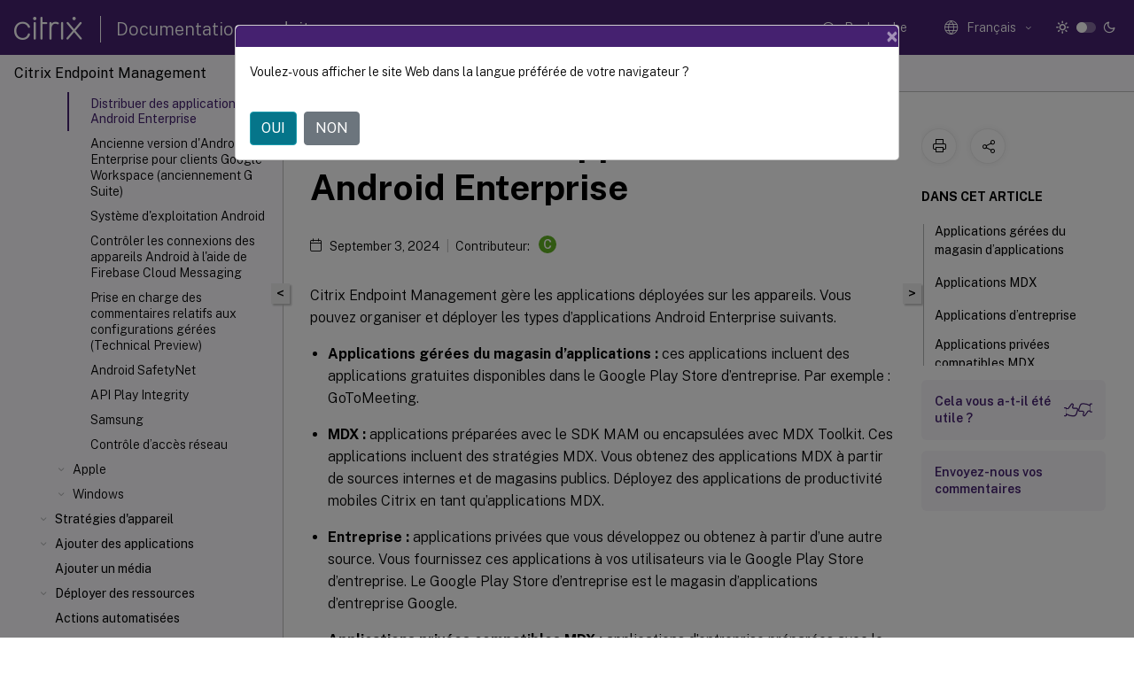

--- FILE ---
content_type: text/html; charset=UTF-8
request_url: https://docs.citrix.com/fr-fr/citrix-endpoint-management/device-management/android/distribute-android-enterprise-apps?lang-switch=true
body_size: 28068
content:
<!DOCTYPE html>
<html lang="fr" class="theme" style="visibility:hidden">
    <head>
<meta http-equiv="Content-Type" content="text/html; charset=UTF-8">
    <meta charset="UTF-8">
    <meta http-equiv="X-UA-Compatible" content="IE=edge">
    <meta name="viewport" content="width=device-width, initial-scale=1.0, maximum-scale=12.0, user-scalable=yes">
    
    
   
    <title>Distribuer des applications Android Enterprise | Citrix Endpoint Management</title>
	
    <meta name="description" content="Citrix Endpoint Management gère les applications déployées sur les appareils. Vous pouvez organiser et déployer les types d’applications Android Enterprise suivants.">
	
    <meta name="ctx_product" content="endpoint_management">
    <meta name="lastModified" content="September 3, 2024">
<meta name="mt_fly_provider" content="">
    <meta name="lang_code" content="fr-fr">   
    <meta name="google-site-verification" content="1Wh0frgAsMk_9bvhlqikSVpVii-UUGbdQsKWe4WqTrQ">
    

    

      <link rel="preconnect" href="https://consent.trustarc.com" crossorigin>   

   <link rel="preconnect" href="https://fonts.gstatic.com" crossorigin>

    <link rel="preload" as="style" href="https://fonts.googleapis.com/css2?family=Public+Sans:wght@300;400;600;700&amp;display=swap">

    <link rel="stylesheet" href="https://fonts.googleapis.com/css2?family=Public+Sans:wght@300;400;600;700&amp;display=swap" media="print" onload="this.media='all'">

        
   
    <link rel="preload" as="style" href="/assets/main.css">
    <link rel="stylesheet" href="/assets/main.css">



    <link rel="canonical" href="/fr-fr/citrix-endpoint-management/device-management/android/distribute-android-enterprise-apps.html">
    <link rel="icon" type="image/vnd.microsoft.icon" href="/assets/images/favicon.ico">
    <link rel="apple-touch-icon" href="/assets/images/apple-touch-icon.png">
  
    
    
</head>

    <body class="doc">
        <div class="docs-container-fluid">
            <div class="row no-gutters docs-header-container" id="docs-header-container-id">
                <div class="col-sm-12 col-md-12 docs-page-header">
                    
                        
<header class="docs-header clearfix">
  <!-- <button type="button" id="extra-close-button" class="close" data-dismiss="modal" aria-label="Close">
        <span aria-hidden="true">&times;</span>
    </button> -->

  <div class="md-search">
    <div class="md-search-close">
      <span class="docs-icon icon-close"></span>
    </div>
  </div>
  <div class="header-left">
    <div class="docs-icon icon-hamburger md-hamburger"></div>

    <a class="site-title" onclick="location.href='https://www.citrix.com';">
      <span class="docs-icon icon-citrix-new site-logo"></span>
      
    </a>
    <span class="header-divider"> </span>
    <a href="/fr-fr" class="site-title-text">Documentation produit</a>
  </div>
  <div class="header-right">
    <div class="search-bar-container">
<!-- Button trigger modal -->
<button type="button" class="btn btn-primary search-btn-homepage" data-toggle="modal" data-target="#algoliaModal" id="search-btn">
  <span class="docs-icon icon-search"></span>
  <div class="search-box-new"> Recherche</div>
</button>

<input type="hidden" id="search_type" value="Tapez pour rechercher">
<input type="hidden" id="search_no_results" value="Aucun résultat">
<input type="hidden" id="search_filter" value="Filtres">
<input type="hidden" id="search_refine" value="Affiner les résultats">
<input type="hidden" id="search_clear_all" value="Tout effacer">
<input type="hidden" id="search_citrix_pro_doc" value="Rechercher la documentation Produit">
<input type="hidden" id="search_query" value="Essayez une recherche différente ou moins spécifique. Supprimez tous les filtres sélectionnés. Les exemples de recherche incluent mise à niveau, espace de travail, certificat.">
<input type="hidden" id="search_recommended" value="Sujets recommandés">
<input type="hidden" id="search_related_topics" value="Rubriques connexes dans Citrix Tech Zone">
<input type="hidden" id="search_no_result_tech_zone" value="Aucun résultat trouvé dans Tech Zone">
<input type="hidden" id="search_show_more" value="Afficher plus dans Tech Zone">
<input type="hidden" id="search_query_all" value="Rechercher dans tous les produits">
<input type="hidden" id="search_featured" value="Sujets d" int>
<input type="hidden" id="search_active_filter" value="Filtre sélectionné">

  <!-- Modal -->
  <div class="modal fade" id="algoliaModal" data-backdrop="false" tabindex="-1" role="dialog" aria-labelledby="algoliaModalLabel" aria-hidden="true">
    <div class="modal-dialog modal-dialog-scrollable" role="document">
      <div class="modal-content search-modal-content">
        <div class="modal-body search-modal-body" id="modal-box-algolia">
          <div>
            <div class="search-filter-head">
              <div class="inner-div">
                <div class="close-search-modal-mobile" data-dismiss="modal" aria-label="Close">
                 <span class="docs-icon algolia-modal-close-icon icon-arrow-back-search"></span>
                </div> 
                <div id="autocomplete">
                </div>
                <div class="close-search-modal" data-dismiss="modal" aria-label="Close">
                  <p>Fermer</p> <span class="docs-icon icon-clearAll-search"></span>
                </div>
                <div class="mobile-filter" id="mobile-filter-button"><span class="docs-icon icon-filter"></span></div>    
              </div>
            </div>
            <div class="search-hits">
              <div class="products-heading">
                <div class="prod">
                <div class="refine-heading">Affiner les résultats</div>
                <div id="clear-refinement" class="bg-ss-clear"></div>
                </div>
                <div id="hierarchical-menu">
                  <input type="text" id="product-search" class="product-searchbox" placeholder="Rechercher des produits">
                  <p class="select-product-mobile">Sélectionner un produit</p>
                </div>
              </div>
              <div class="mobile-apply-filter" id="mobile-filter-div">
                <div class="mobile-apply-filter-inner">
                  <div id="apply-filter">Appliquer</div>
                  <div id="clear-refinement-mobile">Tout effacer</div>
                </div>
              </div>
              <div id="result-div">
                <div id="query-suggestion-div"></div>
                <div class="show-filter">
                  <div id="selected-message">Filtre sélectionné</div>
                  <div id="current-refinements"></div>
                </div>
                <div id="empty-search-algolia">
                  <div class="search-icon-big">
                    <span class="docs-icon icon-search no-result"></span>
                  </div>
                  <div class="empty-message-class">
                     <div class="empty-message-line-1 modal-text-center">Rechercher la documentation Produit</div>
                  </div>
                </div>
                <div id="infinite-hits-custom" class="hits-container" style="display:none;">
                </div>
              </div>
            </div>
          </div>
        </div>
      </div>
    </div>
  </div>

      <span class="docs-icon icon-search md-search-submit"></span>
    </div>
<div class="language-container">
    <button type="button" class="btn btn-default dropdown-toggle" data-toggle="dropdown" aria-haspopup="true" aria-expanded="false" onclick="loadCaptcha('language')">
        <i class="docs-icon icon-globe cx-globe lang-selected"></i>
        <span class="lang-selected-text"></span>
        <span class="docs-icon dropdown-arrow icon-arrow-down-rounded"></span>
    </button>
        
    <ul class="dropdown-menu">
        <li class="lang active lang-desktop">
            <a class="language-option" href="/en-us/citrix-endpoint-management/device-management/android/distribute-android-enterprise-apps.html?lang-switch=true">
                <div class="lang-p">
                    English
                </div>
            </a>
        </li>
        <li class="lang active lang-mobile">
            <a class="language-option" href="/en-us/citrix-endpoint-management/device-management/android/distribute-android-enterprise-apps.html?lang-switch=true">
                <div class="lang-p">
                    EN
                </div>
            </a>
        </li>
        <li class="lang active lang-desktop">
            <a class="language-option" href="/de-de/citrix-endpoint-management/device-management/android/distribute-android-enterprise-apps.html?lang-switch=true">
                <div class="lang-p">
                    Deutsch
                </div>
            </a>
        </li>
        <li class="lang active lang-mobile">
            <a class="language-option" href="/de-de/citrix-endpoint-management/device-management/android/distribute-android-enterprise-apps.html?lang-switch=true">
                <div class="lang-p">
                    DE
                </div>
            </a>
        </li>
        <li class="lang active lang-desktop">
            <a class="language-option" href="/ja-jp/citrix-endpoint-management/device-management/android/distribute-android-enterprise-apps.html?lang-switch=true">
                <div class="lang-p">
                    日本語
                </div>
            </a>
        </li>
        <li class="lang active lang-mobile">
            <a class="language-option" href="/ja-jp/citrix-endpoint-management/device-management/android/distribute-android-enterprise-apps.html?lang-switch=true">
                <div class="lang-p">
                    JA
                </div>
            </a>
        </li>
        <li class="lang active lang-desktop">
            <a class='language-option' href='/fr-fr/citrix-endpoint-management/device-management/android/distribute-android-enterprise-apps?lang-switch=true'>
                <div class="lang-p">
                    Français
                </div>
            </a>
        </li>
        <li class="lang active lang-mobile">
            <a class='language-option' href='/fr-fr/citrix-endpoint-management/device-management/android/distribute-android-enterprise-apps?lang-switch=true'>
                <div class="lang-p">
                    FR
                </div>
            </a>
        </li>
        <li class="lang active lang-desktop">
            <a class="language-option" href="/es-es/citrix-endpoint-management/device-management/android/distribute-android-enterprise-apps.html?lang-switch=true">
                <div class="lang-p">
                    Español
                </div>
            </a>
        </li>
        <li class="lang active lang-mobile">
            <a class="language-option" href="/es-es/citrix-endpoint-management/device-management/android/distribute-android-enterprise-apps.html?lang-switch=true">
                <div class="lang-p">
                    ES
                </div>
            </a>
        </li>
            <li class="lang active lang-desktop">
                <a class="language-option mt-lang" href="/zh-cn/citrix-endpoint-management/device-management/android/distribute-android-enterprise-apps.html?lang-switch=true">
                    <div class="lang-p">
                        <span class="lang-txt">简体中文</span>
                        <span class="docs-icon icon-mt"></span>
                        <p class="img_description">Machine Translated</p>
                    </div>
                </a>
            </li>
            <li class="lang active lang-mobile">
                <a class="language-option mt-lang" href="/zh-cn/citrix-endpoint-management/device-management/android/distribute-android-enterprise-apps.html?lang-switch=true">
                    <div class="lang-p">
                        <span class="lang-txt">ZH</span>
                        <span class="docs-icon icon-mt"></span>
                        <p class="img_description">Machine Translated</p>
                    </div>
                </a>
            </li>
    </ul>
</div>



    <div class="light-toggle-box">
      <div class="light docs-actions-item">
        <span data-content="Thème léger">
          <i class="docs-icon icon-sun"></i>
        </span>
      </div>
      <label class="switch">
        <input id="switch_theme" type="checkbox">
        <span class="slider round"></span>
      </label>
      <div class="dark docs-actions-item">
        <span data-content="Thème sombre">
          <i class="docs-icon icon-moon"></i>
        </span>
      </div>
    </div>

    <button class="themebtn-switch">
      <span data-content="Thème léger" class="theme-mobile">
        <i class="docs-icon icon-sun"></i>
      </span>
    </button>
  </div>
</header>


                    
					 <div id="docs-banner">
                        <div id="banner-div" style="display: none;" data-component="dismissible-item" data-expiry="1000" data-id="welcome-banner" data-type="info" data-value='&lt;div&gt;&lt;p id="text-banner"&gt;&lt;/p&gt;&lt;p id="new-banner"&gt;&lt;/p&gt;&lt;/div&gt;'></div>


                    </div>
                </div>
            </div>
            <div class="row no-gutters">
                <div class="col-sm-12 col-md-12 docs-page-content">
			<div id="invisible-recaptcha"></div>
     			 <input type="hidden" id="recaptchaVal" value="">
                    
   
<div class="row no-gutters" id="collapse">
  <div class="col-3 col-md-4 col-lg-3 content-left-wrapper">
    <div class="left-wrapper">
      
      

        <div class="version-name-class">
            <span class="version-name">
                Citrix Endpoint Management
            </span>
        </div>
    <!-- <div class="cx-version-options">
        <div class="dropdown has-no-options">
            <button class="btn btn-secondary dropdown-toggle docsproductversiondropdown" type="button" 
            data-toggle="dropdown" aria-haspopup="true" aria-expanded="false">
                <p class="version-name-container">
                    <span class="version-name">
                         Citrix Endpoint Management
                    </span>
                </p>

            </button>
        </div>
    </div> -->


<div class="left-nav">
    <div class="overlay"></div>
    <ul class="ctx-sub-menu scrollable">
                <li>
                    
                    <p>
                    
                        
                        
                        
                        
                        <a href='/fr-fr/citrix-endpoint-management/endpoint-management'>
                            Citrix Endpoint Management
                            
                            
                        </a>
                    </p>
                 </li>
                <li class="has-sub-nav-li">
                    
                    <p>
                        <span class="ctx-sub-menu-group-link has-sub-nav docs-icon icon-arrow-down-rounded"></span>
                    
                        
                        
                        
                        
                        <a class='ctx-sub-menu-group-title' href='/fr-fr/citrix-endpoint-management/whats-new'>
                            Nouveautés
                            
                            
                        </a>
                    </p>
                        <ul id="ctx-sub-menu-children" class="ctx-sub-menu-closed">
                                <li>
                                    <p>  
                                        <a href='/fr-fr/citrix-endpoint-management/whats-new/third-party-notices'>Avis de tiers</a>
                                </p>
</li>
                                <li>
                                    <p>  
                                        <a href='/fr-fr/citrix-endpoint-management/whats-new/removed-features'>Fin de prise en charge</a>
                                </p>
</li>
                        </ul>
                 </li>
                <li class="has-sub-nav-li">
                    
                    <p>
                        <span class="ctx-sub-menu-group-link has-sub-nav docs-icon icon-arrow-down-rounded"></span>
                    
                        
                        
                        
                        
                        <a class='ctx-sub-menu-group-title' href='/fr-fr/citrix-endpoint-management/system-requirements'>
                            Configuration système requise
                            
                            
                        </a>
                    </p>
                        <ul id="ctx-sub-menu-children" class="ctx-sub-menu-closed">
                                <li>
                                    <p>  
                                        <a href='/fr-fr/citrix-endpoint-management/system-requirements/compatibility'>Compatibilité avec Endpoint Management</a>
                                </p>
</li>
                                <li>
                                    <p>  
                                        <a href='/fr-fr/citrix-endpoint-management/system-requirements/supported-device-platforms'>Systèmes d'exploitation pris en charge</a>
                                </p>
</li>
                                <li>
                                    <p>  
                                        <a href='/fr-fr/citrix-endpoint-management/system-requirements/language-support'>Langues prises en charge</a>
                                </p>
</li>
                                <li>
                                    <p>  
                                        <a href='/fr-fr/citrix-endpoint-management/system-requirements/fips-compliance'>Conformité FIPS 140-2</a>
                                </p>
</li>
                        </ul>
                 </li>
                <li>
                    
                    <p>
                    
                        
                        
                        
                        
                        <a href='/fr-fr/citrix-endpoint-management/about'>
                            À propos d'Endpoint Management
                            
                            
                        </a>
                    </p>
                 </li>
                <li>
                    
                    <p>
                    
                        
                        
                        
                        
                        <a href='/fr-fr/citrix-endpoint-management/integration-with-mem'>
                            Intégration d'Endpoint Management avec Microsoft Endpoint Manager
                            
                            
                        </a>
                    </p>
                 </li>
                <li class="has-sub-nav-li">
                    
                    <p>
                        <span class="ctx-sub-menu-group-link has-sub-nav docs-icon icon-arrow-down-rounded"></span>
                    
                        
                        
                        
                        
                        <a class='ctx-sub-menu-group-title' href='/fr-fr/citrix-endpoint-management/onboarding-and-resource-setup'>
                            Intégration et configuration des ressources
                            
                            
                        </a>
                    </p>
                        <ul id="ctx-sub-menu-children" class="ctx-sub-menu-closed">
                                <li>
                                    <p>  
                                        <a href='/fr-fr/citrix-endpoint-management/onboarding-and-resource-setup/scale-and-size-considerations-for-cloud-connectors'>Considérations sur le dimensionnement et la scalabilité des Cloud Connector</a>
                                </p>
</li>
                        </ul>
                 </li>
                <li>
                    
                    <p>
                    
                        
                        
                        
                        
                        <a href='/fr-fr/citrix-endpoint-management/prepare-to-enroll-devices-and-deliver-resources'>
                            Préparation à l’inscription d’appareils et à la mise à disposition de ressources
                            
                            
                        </a>
                    </p>
                 </li>
                <li class="has-sub-nav-li">
                    
                    <p>
                        <span class="ctx-sub-menu-group-link has-sub-nav docs-icon icon-arrow-down-rounded"></span>
                    
                        
                        
                        
                        
                        <a class='ctx-sub-menu-group-title' href='/fr-fr/citrix-endpoint-management/authentication'>
                            Certificats et authentification
                            
                            
                        </a>
                    </p>
                        <ul id="ctx-sub-menu-children" class="ctx-sub-menu-closed">
                                <li>
                                    <p>  
                                        <a href='/fr-fr/citrix-endpoint-management/authentication/upload-renew-certificates'>Charger, mettre à jour et renouveler des certificats</a>
                                </p>
</li>
                                <li>
                                    <p>  
                                        <a href='/fr-fr/citrix-endpoint-management/authentication/gateway-and-endpoint-management'>Citrix Gateway et Endpoint Management</a>
                                </p>
</li>
                                <li>
                                    <p>  
                                        <a href='/fr-fr/citrix-endpoint-management/authentication/authentication-domain-security-token'>Authentification domaine ou domaine + jeton de sécurité</a>
                                </p>
</li>
                                <li>
                                    <p>  
                                        <a href='/fr-fr/citrix-endpoint-management/authentication/client-certificate'>Authentification certificat client ou certificat + domaine</a>
                                </p>
</li>
                                <li>
                                    <p>  
                                        <a href='/fr-fr/citrix-endpoint-management/authentication/pki-entities'>Entités PKI</a>
                                </p>
</li>
                                <li>
                                    <p>  
                                        <a href='/fr-fr/citrix-endpoint-management/authentication/credential-providers'>Fournisseur d'identités</a>
                                </p>
</li>
                                <li>
                                    <p>  
                                        <a href='/fr-fr/citrix-endpoint-management/authentication/apns'>Certificats APNs</a>
                                </p>
</li>
                                <li>
                                    <p>  
                                        <a href='/fr-fr/citrix-endpoint-management/authentication/saml-sso-sharefile'>SAML pour l’authentification unique avec Citrix Files</a>
                                </p>
</li>
                                <li>
                                    <p>  
                                        <a href='/fr-fr/citrix-endpoint-management/authentication/authentication-with-azure-active-directory-through-citrix-cloud'>Authentification avec Azure Active Directory via Citrix Cloud</a>
                                </p>
</li>
                                <li>
                                    <p>  
                                        <a href='/fr-fr/citrix-endpoint-management/authentication/authentication-with-azure-active-directory-group-based-administration'>Authentification avec l'administration basée sur les groupes Azure Active Directory</a>
                                </p>
</li>
                                <li>
                                    <p>  
                                        <a href='/fr-fr/citrix-endpoint-management/authentication/authentication-with-azure-active-directory-through-citrix-gateway-for-mam'>Authentification avec Azure Active Directory via Citrix Gateway pour l'inscription MAM</a>
                                </p>
</li>
                                <li>
                                    <p>  
                                        <a href='/fr-fr/citrix-endpoint-management/authentication/authentication-with-okta-through-citrix-cloud'>Authentification avec Okta via Citrix Cloud</a>
                                </p>
</li>
                                <li>
                                    <p>  
                                        <a href='/fr-fr/citrix-endpoint-management/authentication/authentication-with-okta-through-citrix-gateway-for-mam'>Authentification avec Okta via Citrix Gateway pour l'inscription MAM</a>
                                </p>
</li>
                                <li>
                                    <p>  
                                        <a href='/fr-fr/citrix-endpoint-management/authentication/authentication-with-citrix-gateway-through-citrix-cloud'>Authentification avec une instance locale de Citrix Gateway via Citrix Cloud</a>
                                </p>
</li>
                                <li>
                                    <p>  
                                        <a href='/fr-fr/citrix-endpoint-management/authentication/nfactor-authentication'>Authentification nFactor</a>
                                </p>
</li>
                        </ul>
                 </li>
                <li class="has-sub-nav-li">
                    
                    <p>
                        <span class="ctx-sub-menu-group-link has-sub-nav docs-icon icon-arrow-down-rounded"></span>
                    
                        
                        
                        
                        
                        <a class='ctx-sub-menu-group-title' href='/fr-fr/citrix-endpoint-management/users'>
                            Comptes utilisateur, rôles et inscription
                            
                            
                        </a>
                    </p>
                        <ul id="ctx-sub-menu-children" class="ctx-sub-menu-closed">
                                <li>
                                    <p>  
                                        <a href='/fr-fr/citrix-endpoint-management/users/enrollment-profiles'>Profils d'inscription</a>
                                </p>
</li>
                                <li>
                                    <p>  
                                        <a href='/fr-fr/citrix-endpoint-management/users/notifications'>Notifications</a>
                                </p>
</li>
                                <li>
                                    <p>  
                                        <a href='/fr-fr/citrix-endpoint-management/users/rbac-roles-and-permissions'>Configurer des rôles avec RBAC</a>
                                </p>
</li>
                                <li>
                                    <p>  
                                        <a href='/fr-fr/citrix-endpoint-management/users/licenses'>Licences</a>
                                </p>
</li>
                        </ul>
                 </li>
                <li class="has-sub-nav-li">
                    
                    <p>
                        <span class="ctx-sub-menu-group-link has-sub-nav docs-icon icon-arrow-up-rounded "></span>
                    
                        
                        
                        
                        
                        <a class='ctx-sub-menu-group-title' href='/fr-fr/citrix-endpoint-management/device-management'>
                            Gestion des appareils
                            
                            
                        </a>
                    </p>
                        <ul id="ctx-sub-menu-children" class="ctx-sub-menu-child-open">
                                <li>
                                    <p>  
                                        <a href='/fr-fr/citrix-endpoint-management/device-management/alexa-for-business'>Alexa for Business</a>
                                </p>
</li>
                                <li class="has-sub-nav-li">
                                    <p class="child-active"> <!-- rendering second level child -->
                                        <span class="ctx-sub-menu-group-link has-sub-nav docs-icon icon-arrow-up-rounded "></span>  
                                        <a class="ctx-sub-menu-group-title">Android</a> <!-- rendering second level child -->
                                    </p>
                                    <ul id="ctx-sub-menu-children" class="ctx-sub-menu-child-open">
                                                <li>
                                                    <p>  
                                                        <a href='/fr-fr/citrix-endpoint-management/device-management/android/migrate-from-device-administration-to-android-enteprise'>
                                                        Migrer de l'administration des appareils vers Android Enterprise </a>
                                                    </p>
                                                </li>
                                                <li>
                                                    <p>  
                                                        <a href='/fr-fr/citrix-endpoint-management/device-management/android/android-enterprise'>
                                                        Android Enterprise </a>
                                                    </p>
                                                </li>
                                                <li>
                                                    <p class="active">
                                                        Distribuer des applications Android Enterprise
                                                    </p>
                                                </li>
                                                <li>
                                                    <p>  
                                                        <a href='/fr-fr/citrix-endpoint-management/device-management/android/legacy-android-enterprise-for-g-suite-customers'>
                                                        Ancienne version d'Android Enterprise pour clients Google Workspace (anciennement G Suite) </a>
                                                    </p>
                                                </li>
                                                <li>
                                                    <p>  
                                                        <a href='/fr-fr/citrix-endpoint-management/device-management/android/android-os'>
                                                        Système d'exploitation Android </a>
                                                    </p>
                                                </li>
                                                <li>
                                                    <p>  
                                                        <a href='/fr-fr/citrix-endpoint-management/device-management/android/firebase-cloud-messaging'>
                                                        Contrôler les connexions des appareils Android à l'aide de Firebase Cloud Messaging </a>
                                                    </p>
                                                </li>
                                                <li>
                                                    <p>  
                                                        <a href='/fr-fr/citrix-endpoint-management/device-management/android/support-manage-configuration-feedback'>
                                                        Prise en charge des commentaires relatifs aux configurations gérées (Technical Preview) </a>
                                                    </p>
                                                </li>
                                                <li>
                                                    <p>  
                                                        <a href='/fr-fr/citrix-endpoint-management/device-management/android/android-safetynet'>
                                                        Android SafetyNet </a>
                                                    </p>
                                                </li>
                                                <li>
                                                    <p>  
                                                        <a href='/fr-fr/citrix-endpoint-management/device-management/android/play-integrity'>
                                                        API Play Integrity </a>
                                                    </p>
                                                </li>
                                                <li>
                                                    <p>  
                                                        <a href='/fr-fr/citrix-endpoint-management/device-management/android/samsung'>
                                                        Samsung </a>
                                                    </p>
                                                </li>
                                                <li>
                                                    <p>  
                                                        <a href='/fr-fr/citrix-endpoint-management/device-management/network-access-control'>
                                                        Contrôle d’accès réseau </a>
                                                    </p>
                                                </li>
                                    </ul>
                                </li>
                                <li class="has-sub-nav-li">
                                    <p> <!-- rendering second level child -->
                                        <span class="ctx-sub-menu-group-link has-sub-nav docs-icon icon-arrow-down-rounded"></span>  
                                        <a class="ctx-sub-menu-group-title">Apple</a> <!-- rendering second level child -->
                                    </p>
                                    <ul id="ctx-sub-menu-children" class="ctx-sub-menu-closed">
                                                <li>
                                                    <p>  
                                                        <a href='/fr-fr/citrix-endpoint-management/device-management/apple/ios'>
                                                        iOS </a>
                                                    </p>
                                                </li>
                                                <li>
                                                    <p>  
                                                        <a href='/fr-fr/citrix-endpoint-management/device-management/apple/macos'>
                                                        macOS </a>
                                                    </p>
                                                </li>
                                                <li>
                                                    <p>  
                                                        <a href='/fr-fr/citrix-endpoint-management/device-management/apple/apple-deployment-program'>
                                                        Déployer des appareils via les programmes de déploiement d’Apple </a>
                                                    </p>
                                                </li>
                                                <li>
                                                    <p>  
                                                        <a href='/fr-fr/citrix-endpoint-management/device-management/apple/ios-bulk-enrollment'>
                                                        Inscription en bloc d'appareils Apple </a>
                                                    </p>
                                                </li>
                                                <li>
                                                    <p>  
                                                        <a href='/fr-fr/citrix-endpoint-management/device-management/apple/integrate-with-apple-education'>
                                                        Intégration aux fonctionnalités Apple Éducation </a>
                                                    </p>
                                                </li>
                                                <li>
                                                    <p>  
                                                        <a href='/fr-fr/citrix-endpoint-management/device-management/apple/shared-ipads'>
                                                        iPad partagé </a>
                                                    </p>
                                                </li>
                                                <li>
                                                    <p>  
                                                        <a href='/fr-fr/citrix-endpoint-management/device-management/apple/distribute-apple-apps'>
                                                        Distribuer les applications Apple </a>
                                                    </p>
                                                </li>
                                                <li>
                                                    <p>  
                                                        <a href='/fr-fr/citrix-endpoint-management/device-management/network-access-control'>
                                                        Contrôle d’accès réseau </a>
                                                    </p>
                                                </li>
                                    </ul>
                                </li>
                                <li class="has-sub-nav-li">
                                    <p> <!-- rendering second level child -->
                                        <span class="ctx-sub-menu-group-link has-sub-nav docs-icon icon-arrow-down-rounded"></span>  
                                        <a class="ctx-sub-menu-group-title">Windows</a> <!-- rendering second level child -->
                                    </p>
                                    <ul id="ctx-sub-menu-children" class="ctx-sub-menu-closed">
                                                <li>
                                                    <p>  
                                                        <a href='/fr-fr/citrix-endpoint-management/device-management/windows/windows-desktop-laptop'>
                                                        Windows Desktop et Tablet </a>
                                                    </p>
                                                </li>
                                                <li>
                                                    <p>  
                                                        <a href='/fr-fr/citrix-endpoint-management/device-management/windows/windows-bulk-enrollment'>
                                                        Inscription en bloc d’appareils Windows </a>
                                                    </p>
                                                </li>
                                    </ul>
                                </li>
                        </ul>
                 </li>
                <li class="has-sub-nav-li">
                    
                    <p>
                        <span class="ctx-sub-menu-group-link has-sub-nav docs-icon icon-arrow-down-rounded"></span>
                    
                        
                        
                        
                        
                        <a class='ctx-sub-menu-group-title' href='/fr-fr/citrix-endpoint-management/policies'>
                            Stratégies d'appareil
                            
                            
                        </a>
                    </p>
                        <ul id="ctx-sub-menu-children" class="ctx-sub-menu-closed">
                                <li>
                                    <p>  
                                        <a href='/fr-fr/citrix-endpoint-management/policies/airplay-mirroring-ios-policy'>Stratégie de mise en miroir AirPlay</a>
                                </p>
</li>
                                <li>
                                    <p>  
                                        <a href='/fr-fr/citrix-endpoint-management/policies/airprint-ios-policy'>Stratégie AirPrint</a>
                                </p>
</li>
                                <li>
                                    <p>  
                                        <a href='/fr-fr/citrix-endpoint-management/policies/app-permissions-policy'>Stratégie Autorisations d'application</a>
                                </p>
</li>
                                <li>
                                    <p>  
                                        <a href='/fr-fr/citrix-endpoint-management/policies/apn-policy'>Stratégie APN</a>
                                </p>
</li>
                                <li>
                                    <p>  
                                        <a href='/fr-fr/citrix-endpoint-management/policies/app-access-policy'>Stratégie d'accès aux applications</a>
                                </p>
</li>
                                <li>
                                    <p>  
                                        <a href='/fr-fr/citrix-endpoint-management/policies/app-attributes-policy'>Stratégie d'attributs d'application</a>
                                </p>
</li>
                                <li>
                                    <p>  
                                        <a href='/fr-fr/citrix-endpoint-management/policies/app-configuration-policy'>Stratégie de configuration d’application</a>
                                </p>
</li>
                                <li>
                                    <p>  
                                        <a href='/fr-fr/citrix-endpoint-management/policies/app-inventory-policy'>Stratégie d'inventaire des applications</a>
                                </p>
</li>
                                <li>
                                    <p>  
                                        <a href='/fr-fr/citrix-endpoint-management/policies/application-guard-policy'>Stratégie Application Guard</a>
                                </p>
</li>
                                <li>
                                    <p>  
                                        <a href='/fr-fr/citrix-endpoint-management/policies/app-lock-policy'>Stratégie de mode kiosque</a>
                                </p>
</li>
                                <li>
                                    <p>  
                                        <a href='/fr-fr/citrix-endpoint-management/policies/apps-notifications-policy'>Stratégie Notifications d'applications</a>
                                </p>
</li>
                                <li>
                                    <p>  
                                        <a href='/fr-fr/citrix-endpoint-management/policies/app-uninstall-policy'>Stratégie de désinstallation des applications</a>
                                </p>
</li>
                                <li>
                                    <p>  
                                        <a href='/fr-fr/citrix-endpoint-management/policies/app-uninstall-restrictions-policy'>Stratégie de restriction de désinstallation d'applications</a>
                                </p>
</li>
                                <li>
                                    <p>  
                                        <a href='/fr-fr/citrix-endpoint-management/policies/app-auto-update-policy'>Mettre à jour automatiquement les applications gérées</a>
                                </p>
</li>
                                <li>
                                    <p>  
                                        <a href='/fr-fr/citrix-endpoint-management/policies/bitlocker-policy'>Stratégie BitLocker</a>
                                </p>
</li>
                                <li>
                                    <p>  
                                        <a href='/fr-fr/citrix-endpoint-management/policies/bluetooth-policy'>Stratégie Bluetooth</a>
                                </p>
</li>
                                <li>
                                    <p>  
                                        <a href='/fr-fr/citrix-endpoint-management/policies/calendar-caldav-ios-policy'>Stratégie de calendrier (CalDav)</a>
                                </p>
</li>
                                <li>
                                    <p>  
                                        <a href='/fr-fr/citrix-endpoint-management/policies/cellular-policy'>Stratégie cellulaire</a>
                                </p>
</li>
                                <li>
                                    <p>  
                                        <a href='/fr-fr/citrix-endpoint-management/policies/connection-scheduling-policy'>Stratégie de planification de connexion</a>
                                </p>
</li>
                                <li>
                                    <p>  
                                        <a href='/fr-fr/citrix-endpoint-management/policies/contacts-carddav-ios-policy'>Stratégie de contacts (CardDAV)</a>
                                </p>
</li>
                                <li>
                                    <p>  
                                        <a href='/fr-fr/citrix-endpoint-management/policies/custom-xml-policy'>Stratégie XML personnalisée</a>
                                </p>
</li>
                                <li class="has-sub-nav-li">
                                    <p> <!-- rendering second level child -->
                                        <span class="ctx-sub-menu-group-link has-sub-nav docs-icon icon-arrow-down-rounded"></span>  
                                        <a href="/en-us/citrix-endpoint-management/policies/declarative-device-management-policies.html" class="ctx-sub-menu-group-title">Stratégies de gestion déclarative des appareils (Technical Preview)</a> <!-- rendering second level child -->
                                    </p>
                                    <ul id="ctx-sub-menu-children" class="ctx-sub-menu-closed">
                                                <li>
                                                    <p>  
                                                        <a href="/en-us/citrix-endpoint-management/policies/declarative-device-management-policies/google-account-device-policy.html">
                                                        Stratégie d'appareil de compte Google (Technical Preview) </a>
                                                    </p>
                                                </li>
                                                <li>
                                                    <p>  
                                                        <a href="/en-us/citrix-endpoint-management/policies/declarative-device-management-policies/passcode-device-policy.html">
                                                        Stratégie d'appareil à code secret (Technical Preview) </a>
                                                    </p>
                                                </li>
                                                <li>
                                                    <p>  
                                                        <a href="/en-us/citrix-endpoint-management/policies/declarative-device-management-policies/software-update-enforcement-device-policy.html">
                                                        Stratégie de mise à jour logicielle (Technical Preview) </a>
                                                    </p>
                                                </li>
                                                <li>
                                                    <p>  
                                                        <a href="/en-us/citrix-endpoint-management/policies/declarative-device-management-policies/software-update-settings-device-policy.html">
                                                        Stratégies d'appareil Paramètres de mise à jour logicielle (Technical Preview) </a>
                                                    </p>
                                                </li>
                                                <li>
                                                    <p>  
                                                        <a href="/en-us/citrix-endpoint-management/policies/declarative-device-management-policies/status-subscriptions-device-policy.html">
                                                        Stratégie d'appareil Abonnements aux états (Technical Preview) </a>
                                                    </p>
                                                </li>
                                                <li>
                                                    <p>  
                                                        <a href="/en-us/citrix-endpoint-management/policies/declarative-device-management-policies/user-identity-device-policy.html">
                                                        Stratégie Identité utilisateur (Technical Preview) </a>
                                                    </p>
                                                </li>
                                    </ul>
                                </li>
                                <li>
                                    <p>  
                                        <a href='/fr-fr/citrix-endpoint-management/policies/defender-policy'>Stratégies d'appareil Defender</a>
                                </p>
</li>
                                <li>
                                    <p>  
                                        <a href='/fr-fr/citrix-endpoint-management/policies/device-guard-policy'>Stratégie Device Guard</a>
                                </p>
</li>
                                <li>
                                    <p>  
                                        <a href='/fr-fr/citrix-endpoint-management/policies/device-health-attestation-policy'>Stratégie d'attestation de l'intégrité des appareils</a>
                                </p>
</li>
                                <li>
                                    <p>  
                                        <a href='/fr-fr/citrix-endpoint-management/policies/device-name-policy'>Stratégie de nom d'appareil</a>
                                </p>
</li>
                                <li>
                                    <p>  
                                        <a href='/fr-fr/citrix-endpoint-management/policies/education-configuration-policy'>Stratégie Configuration de l’éducation</a>
                                </p>
</li>
                                <li>
                                    <p>  
                                        <a href='/fr-fr/citrix-endpoint-management/policies/options-policy'>Stratégie Options Endpoint Management</a>
                                </p>
</li>
                                <li>
                                    <p>  
                                        <a href='/fr-fr/citrix-endpoint-management/policies/uninstall-policy'>Stratégie d'appareil de désinstallation Endpoint Management</a>
                                </p>
</li>
                                <li>
                                    <p>  
                                        <a href='/fr-fr/citrix-endpoint-management/policies/exchange-policy'>Stratégie Exchange</a>
                                </p>
</li>
                                <li>
                                    <p>  
                                        <a href='/fr-fr/citrix-endpoint-management/policies/files-policy'>Stratégie de fichiers</a>
                                </p>
</li>
                                <li>
                                    <p>  
                                        <a href='/fr-fr/citrix-endpoint-management/policies/filevault-policy'>Stratégie FileVault</a>
                                </p>
</li>
                                <li>
                                    <p>  
                                        <a href='/fr-fr/citrix-endpoint-management/policies/firewall-device-policy'>Stratégie de pare-feu</a>
                                </p>
</li>
                                <li>
                                    <p>  
                                        <a href='/fr-fr/citrix-endpoint-management/policies/font-policy'>Stratégie de police</a>
                                </p>
</li>
                                <li>
                                    <p>  
                                        <a href='/fr-fr/citrix-endpoint-management/policies/home-screen-layout-policy'>Stratégie Disposition de l'écran d'accueil</a>
                                </p>
</li>
                                <li>
                                    <p>  
                                        <a href='/fr-fr/citrix-endpoint-management/policies/import-ios-mac-os-x-profile-policy'>Importer la stratégie d'appareil du profil iOS et macOS</a>
                                </p>
</li>
                                <li>
                                    <p>  
                                        <a href='/fr-fr/citrix-endpoint-management/policies/compliance-enforcement-for-android-device'>Contrainte de mise en conformité des appareils Android (Technical Preview)</a>
                                </p>
</li>
                                <li>
                                    <p>  
                                        <a href='/fr-fr/citrix-endpoint-management/policies/keyguard-management-policy'>Stratégie Gestion du keyguard</a>
                                </p>
</li>
                                <li>
                                    <p>  
                                        <a href='/fr-fr/citrix-endpoint-management/policies/kiosk-policy'>Stratégie kiosque</a>
                                </p>
</li>
                                <li>
                                    <p>  
                                        <a href='/fr-fr/citrix-endpoint-management/policies/knox-platform-for-enterprise-key-policy'>Stratégie d'appareil Clé de Knox Platform for Enterprise</a>
                                </p>
</li>
                                <li>
                                    <p>  
                                        <a href='/fr-fr/citrix-endpoint-management/policies/launcher-configuration-policy'>Stratégie de configuration du Launcher</a>
                                </p>
</li>
                                <li>
                                    <p>  
                                        <a href='/fr-fr/citrix-endpoint-management/policies/ldap-policy'>Stratégie LDAP</a>
                                </p>
</li>
                                <li>
                                    <p>  
                                        <a href='/fr-fr/citrix-endpoint-management/policies/location-policy'>Stratégie d'emplacement</a>
                                </p>
</li>
                                <li>
                                    <p>  
                                        <a href='/fr-fr/citrix-endpoint-management/policies/lock-screen-message-policy'>Stratégie de message sur l'écran de verrouillage</a>
                                </p>
</li>
                                <li>
                                    <p>  
                                        <a href='/fr-fr/citrix-endpoint-management/policies/mail-policy'>Stratégie de messagerie</a>
                                </p>
</li>
                                <li>
                                    <p>  
                                        <a href='/fr-fr/citrix-endpoint-management/policies/managed-configurations-policy'>Stratégie Configurations gérées</a>
                                </p>
</li>
                                <li>
                                    <p>  
                                        <a href='/fr-fr/citrix-endpoint-management/policies/managed-domains-policy'>Stratégies de domaines gérés</a>
                                </p>
</li>
                                <li>
                                    <p>  
                                        <a href='/fr-fr/citrix-endpoint-management/policies/maximum-resident-users-policy'>Stratégie Nombre maximal d'utilisateurs résidents</a>
                                </p>
</li>
                                <li>
                                    <p>  
                                        <a href='/fr-fr/citrix-endpoint-management/policies/mdm-options-policy'>Stratégie d'options MDM</a>
                                </p>
</li>
                                <li>
                                    <p>  
                                        <a href='/fr-fr/citrix-endpoint-management/policies/network-policy'>Stratégie de réseau</a>
                                </p>
</li>
                                <li>
                                    <p>  
                                        <a href='/fr-fr/citrix-endpoint-management/policies/network-usage-policy'>Stratégie Utilisation du réseau</a>
                                </p>
</li>
                                <li>
                                    <p>  
                                        <a href='/fr-fr/citrix-endpoint-management/policies/office-policy'>Stratégie Office</a>
                                </p>
</li>
                                <li>
                                    <p>  
                                        <a href='/fr-fr/citrix-endpoint-management/policies/organization-info-policy'>Stratégie d'informations sur l'organisation</a>
                                </p>
</li>
                                <li>
                                    <p>  
                                        <a href='/fr-fr/citrix-endpoint-management/policies/control-os-updates'>Stratégie d'appareil de mise à jour du système d'exploitation</a>
                                </p>
</li>
                                <li>
                                    <p>  
                                        <a href='/fr-fr/citrix-endpoint-management/policies/passcode-policy'>Stratégie de code secret</a>
                                </p>
</li>
                                <li>
                                    <p>  
                                        <a href='/fr-fr/citrix-endpoint-management/policies/passcode-lock-grace-period'>Stratégie de période de grâce de verrouillage par code secret</a>
                                </p>
</li>
                                <li>
                                    <p>  
                                        <a href='/fr-fr/citrix-endpoint-management/policies/personal-hotspot-policy'>Stratégie Personal Hotspot</a>
                                </p>
</li>
                                <li>
                                    <p>  
                                        <a href='/fr-fr/citrix-endpoint-management/policies/profile-removal-policy'>Stratégie d'appareil de suppression de profil</a>
                                </p>
</li>
                                <li>
                                    <p>  
                                        <a href='/fr-fr/citrix-endpoint-management/policies/provisioning-profile-policy'>Stratégie de profil de provisioning</a>
                                </p>
</li>
                                <li>
                                    <p>  
                                        <a href='/fr-fr/citrix-endpoint-management/policies/provisioning-profile-removal-policy'>Stratégie de suppression de profil de provisioning</a>
                                </p>
</li>
                                <li>
                                    <p>  
                                        <a href='/fr-fr/citrix-endpoint-management/policies/proxy-policy'>Stratégie de proxy</a>
                                </p>
</li>
                                <li>
                                    <p>  
                                        <a href='/fr-fr/citrix-endpoint-management/policies/restrictions-policy'>Stratégie de restrictions</a>
                                </p>
</li>
                                <li>
                                    <p>  
                                        <a href='/fr-fr/citrix-endpoint-management/policies/roaming-policy'>Stratégie d'itinérance</a>
                                </p>
</li>
                                <li>
                                    <p>  
                                        <a href='/fr-fr/citrix-endpoint-management/policies/scep-policy'>Stratégie SCEP</a>
                                </p>
</li>
                                <li>
                                    <p>  
                                        <a href='/fr-fr/citrix-endpoint-management/policies/siri-and-dictation-policies'>Stratégies de dictée et Siri</a>
                                </p>
</li>
                                <li>
                                    <p>  
                                        <a href='/fr-fr/citrix-endpoint-management/policies/sso-account-policy'>Stratégie de compte SSO</a>
                                </p>
</li>
                                <li>
                                    <p>  
                                        <a href='/fr-fr/citrix-endpoint-management/policies/store-policy'>Stratégie de magasin</a>
                                </p>
</li>
                                <li>
                                    <p>  
                                        <a href='/fr-fr/citrix-endpoint-management/policies/subscribed-calendars-policy'>Stratégie d'abonnements calendriers</a>
                                </p>
</li>
                                <li>
                                    <p>  
                                        <a href='/fr-fr/citrix-endpoint-management/policies/terms-and-conditions-policy'>Stratégie termes et conditions</a>
                                </p>
</li>
                                <li>
                                    <p>  
                                        <a href='/fr-fr/citrix-endpoint-management/policies/tunnel-policy'>Stratégie de tunnel</a>
                                </p>
</li>
                                <li>
                                    <p>  
                                        <a href='/fr-fr/citrix-endpoint-management/policies/vpn-policy'>Stratégie VPN</a>
                                </p>
</li>
                                <li>
                                    <p>  
                                        <a href='/fr-fr/citrix-endpoint-management/policies/wallpaper-policy'>Stratégie de fond d'écran</a>
                                </p>
</li>
                                <li>
                                    <p>  
                                        <a href='/fr-fr/citrix-endpoint-management/policies/web-content-filter-policy'>Stratégie de filtre de contenu Web</a>
                                </p>
</li>
                                <li>
                                    <p>  
                                        <a href='/fr-fr/citrix-endpoint-management/policies/webclip-policy'>Stratégie de clip Web</a>
                                </p>
</li>
                                <li>
                                    <p>  
                                        <a href='/fr-fr/citrix-endpoint-management/policies/windows-agent-policy'>Stratégie de l'agent Windows</a>
                                </p>
</li>
                                <li>
                                    <p>  
                                        <a href='/fr-fr/citrix-endpoint-management/policies/windows-gpo-configuration-policy'>Stratégie de configuration de GPO Windows</a>
                                </p>
</li>
                                <li>
                                    <p>  
                                        <a href='/fr-fr/citrix-endpoint-management/policies/windows-hello-for-business-policy'>Stratégie Windows Hello Entreprise</a>
                                </p>
</li>
                        </ul>
                 </li>
                <li class="has-sub-nav-li">
                    
                    <p>
                        <span class="ctx-sub-menu-group-link has-sub-nav docs-icon icon-arrow-down-rounded"></span>
                    
                        
                        
                        
                        
                        <a class='ctx-sub-menu-group-title' href='/fr-fr/citrix-endpoint-management/apps'>
                            Ajouter des applications
                            
                            
                        </a>
                    </p>
                        <ul id="ctx-sub-menu-children" class="ctx-sub-menu-closed">
                                <li>
                                    <p>  
                                        <a href='/fr-fr/citrix-endpoint-management/apps/app-connector-types'>Types de connecteur d'application</a>
                                </p>
</li>
                                <li>
                                    <p>  
                                        <a href='/fr-fr/citrix-endpoint-management/apps/citrix-launcher'>Citrix Launcher</a>
                                </p>
</li>
                                <li>
                                    <p>  
                                        <a href='/fr-fr/citrix-endpoint-management/apps/apple-volume-purchase'>Ajouter des applications à l'aide de l'achat en volume d'Apple</a>
                                </p>
</li>
                                <li>
                                    <p>  
                                        <a href='/fr-fr/citrix-endpoint-management/apps/files-and-endpoint-management'>Utiliser ShareFile avec Endpoint Management</a>
                                </p>
</li>
                                <li>
                                    <p>  
                                        <a href='/fr-fr/citrix-endpoint-management/apps/smart-access-to-hdx-apps'>SmartAccess pour applications HDX</a>
                                </p>
</li>
                                <li>
                                    <p>  
                                        <a href='/fr-fr/citrix-endpoint-management/apps/upgrading'>Mettre à niveau les applications MDX ou Enterprise</a>
                                </p>
</li>
                        </ul>
                 </li>
                <li>
                    
                    <p>
                    
                        
                        
                        
                        
                        <a href='/fr-fr/citrix-endpoint-management/media'>
                            Ajouter un média
                            
                            
                        </a>
                    </p>
                 </li>
                <li class="has-sub-nav-li">
                    
                    <p>
                        <span class="ctx-sub-menu-group-link has-sub-nav docs-icon icon-arrow-down-rounded"></span>
                    
                        
                        
                        
                        
                        <a class='ctx-sub-menu-group-title' href='/fr-fr/citrix-endpoint-management/deploy-resources'>
                            Déployer des ressources
                            
                            
                        </a>
                    </p>
                        <ul id="ctx-sub-menu-children" class="ctx-sub-menu-closed">
                                <li>
                                    <p>  
                                        <a href='/fr-fr/citrix-endpoint-management/deploy-resources/macros'>Macros</a>
                                </p>
</li>
                        </ul>
                 </li>
                <li>
                    
                    <p>
                    
                        
                        
                        
                        
                        <a href='/fr-fr/citrix-endpoint-management/automated-actions'>
                            Actions automatisées
                            
                            
                        </a>
                    </p>
                 </li>
                <li class="has-sub-nav-li">
                    
                    <p>
                        <span class="ctx-sub-menu-group-link has-sub-nav docs-icon icon-arrow-down-rounded"></span>
                    
                        
                        
                        
                        
                        <a class='ctx-sub-menu-group-title' href='/fr-fr/citrix-endpoint-management/monitor-support'>
                            Surveillance et assistance
                            
                            
                        </a>
                    </p>
                        <ul id="ctx-sub-menu-children" class="ctx-sub-menu-closed">
                                <li>
                                    <p>  
                                        <a href='/fr-fr/citrix-endpoint-management/monitor-support/connectivity-checks'>Tests de connectivité</a>
                                </p>
</li>
                                <li>
                                    <p>  
                                        <a href='/fr-fr/citrix-endpoint-management/monitor-support/mobile-service-provider'>Fournisseur de services mobiles</a>
                                </p>
</li>
                                <li>
                                    <p>  
                                        <a href='/fr-fr/citrix-endpoint-management/monitor-support/reports'>Rapports</a>
                                </p>
</li>
                        </ul>
                 </li>
                <li>
                    
                    <p>
                    
                        
                        
                        
                        
                        <a href='/fr-fr/citrix-endpoint-management/rest-apis'>
                            API REST
                            
                            
                        </a>
                    </p>
                 </li>
                <li class="has-sub-nav-li">
                    
                    <p>
                        <span class="ctx-sub-menu-group-link has-sub-nav docs-icon icon-arrow-down-rounded"></span>
                    
                        
                        
                        
                        
                        <a class="ctx-sub-menu-group-title">
                            Restreindre l'accès aux e-mails
                            
                            
                        </a>
                    </p>
                        <ul id="ctx-sub-menu-children" class="ctx-sub-menu-closed">
                                <li>
                                    <p>  
                                        <a href='/fr-fr/citrix-endpoint-management/restrict-email-access/activesync-gateway'>ActiveSync Gateway</a>
                                </p>
</li>
                                <li>
                                    <p>  
                                        <a href='/fr-fr/citrix-endpoint-management/restrict-email-access/connector-exchange-activesync'>Endpoint Management Connector pour Exchange ActiveSync</a>
                                </p>
</li>
                                <li>
                                    <p>  
                                        <a href='/fr-fr/citrix-endpoint-management/restrict-email-access/gateway-connector-exchange-activesync'>Citrix Gateway Connector pour Exchange ActiveSync</a>
                                </p>
</li>
                        </ul>
                 </li>
                <li class="has-sub-nav-li">
                    
                    <p>
                        <span class="ctx-sub-menu-group-link has-sub-nav docs-icon icon-arrow-down-rounded"></span>
                    
                        
                        
                        
                        
                        <a class='ctx-sub-menu-group-title' href='/fr-fr/citrix-endpoint-management/advanced-concepts'>
                            Concepts avancés
                            
                            
                        </a>
                    </p>
                        <ul id="ctx-sub-menu-children" class="ctx-sub-menu-closed">
                                <li class="has-sub-nav-li">
                                    <p> <!-- rendering second level child -->
                                        <span class="ctx-sub-menu-group-link has-sub-nav docs-icon icon-arrow-down-rounded"></span>  
                                        <a class='ctx-sub-menu-group-title' href='/fr-fr/citrix-endpoint-management/advanced-concepts/deployment'>Déploiement d'Endpoint Management</a> <!-- rendering second level child -->
                                    </p>
                                    <ul id="ctx-sub-menu-children" class="ctx-sub-menu-closed">
                                                <li>
                                                    <p>  
                                                        <a href='/fr-fr/citrix-endpoint-management/advanced-concepts/deployment/management-modes'>
                                                        Modes de gestion </a>
                                                    </p>
                                                </li>
                                                <li>
                                                    <p>  
                                                        <a href='/fr-fr/citrix-endpoint-management/advanced-concepts/deployment/device-requirements'>
                                                        Configuration requise par l'appareil </a>
                                                    </p>
                                                </li>
                                                <li>
                                                    <p>  
                                                        <a href='/fr-fr/citrix-endpoint-management/advanced-concepts/deployment/security-user-experience'>
                                                        Sécurité et expérience utilisateur </a>
                                                    </p>
                                                </li>
                                                <li>
                                                    <p>  
                                                        <a href='/fr-fr/citrix-endpoint-management/advanced-concepts/deployment/apps'>
                                                        Applications </a>
                                                    </p>
                                                </li>
                                                <li>
                                                    <p>  
                                                        <a href='/fr-fr/citrix-endpoint-management/advanced-concepts/deployment/user-communities'>
                                                        Communautés d'utilisateurs </a>
                                                    </p>
                                                </li>
                                                <li>
                                                    <p>  
                                                        <a href='/fr-fr/citrix-endpoint-management/advanced-concepts/deployment/email-strategy'>
                                                        Stratégie de messagerie </a>
                                                    </p>
                                                </li>
                                                <li>
                                                    <p>  
                                                        <a href='/fr-fr/citrix-endpoint-management/advanced-concepts/deployment/integration'>
                                                        Intégration d'Endpoint Management </a>
                                                    </p>
                                                </li>
                                                <li>
                                                    <p>  
                                                        <a href='/fr-fr/citrix-endpoint-management/advanced-concepts/deployment/integrating-with-citrix-gateway-and-citrix-adc'>
                                                        Intégration avec Citrix Gateway et Citrix ADC </a>
                                                    </p>
                                                </li>
                                                <li>
                                                    <p>  
                                                        <a href='/fr-fr/citrix-endpoint-management/advanced-concepts/deployment/sso-proxy-mdx-apps'>
                                                        Considérations relatives à l'authentification unique et au proxy pour les applications MDX </a>
                                                    </p>
                                                </li>
                                                <li>
                                                    <p>  
                                                        <a href='/fr-fr/citrix-endpoint-management/advanced-concepts/deployment/authentication'>
                                                        Authentification </a>
                                                    </p>
                                                </li>
                                                <li>
                                                    <p>  
                                                        <a href='/fr-fr/citrix-endpoint-management/advanced-concepts/deployment/server-properties'>
                                                        Propriétés du serveur </a>
                                                    </p>
                                                </li>
                                                <li>
                                                    <p>  
                                                        <a href='/fr-fr/citrix-endpoint-management/advanced-concepts/deployment/device-app-policies'>
                                                        Stratégies d'appareil et d'application </a>
                                                    </p>
                                                </li>
                                                <li>
                                                    <p>  
                                                        <a href='/fr-fr/citrix-endpoint-management/advanced-concepts/deployment/client-properties'>
                                                        Propriétés du client </a>
                                                    </p>
                                                </li>
                                                <li>
                                                    <p>  
                                                        <a href='/fr-fr/citrix-endpoint-management/advanced-concepts/deployment/user-enrollment-options'>
                                                        Options d’inscription des utilisateurs </a>
                                                    </p>
                                                </li>
                                                <li>
                                                    <p>  
                                                        <a href='/fr-fr/citrix-endpoint-management/advanced-concepts/deployment/app-provisioning-deprovisioning'>
                                                        Provisioning et deprovisioning d'applications </a>
                                                    </p>
                                                </li>
                                                <li>
                                                    <p>  
                                                        <a href='/fr-fr/citrix-endpoint-management/advanced-concepts/deployment/dashboard-based-operations'>
                                                        Opérations basées sur le tableau de bord </a>
                                                    </p>
                                                </li>
                                                <li>
                                                    <p>  
                                                        <a href='/fr-fr/citrix-endpoint-management/advanced-concepts/deployment/role-based-access-control-support'>
                                                        Modèle de prise en charge du contrôle d'accès basé sur un rôle et d'Endpoint Management </a>
                                                    </p>
                                                </li>
                                                <li>
                                                    <p>  
                                                        <a href='/fr-fr/citrix-endpoint-management/advanced-concepts/deployment/citrix-support-process'>
                                                        Processus de support Citrix </a>
                                                    </p>
                                                </li>
                                    </ul>
                                </li>
                                <li>
                                    <p>  
                                        <a href='/fr-fr/citrix-endpoint-management/advanced-concepts/enrollment-group-invites'>Envoi d'invitations d'inscription de groupe dans Endpoint Management</a>
                                </p>
</li>
                                <li>
                                    <p>  
                                        <a href='/fr-fr/citrix-endpoint-management/advanced-concepts/certificate-based-authentication-ews-securemail'>Configuration de l'authentification basée sur les certificats avec EWS pour les notifications Push Secure Mail</a>
                                </p>
</li>
                                <li>
                                    <p>  
                                        <a href='/fr-fr/citrix-endpoint-management/advanced-concepts/on-prem-dha-server'>Configuration d'un serveur d'attestation de l'intégrité des appareils sur site</a>
                                </p>
</li>
                        </ul>
                 </li>
                <li>
                    
                    <p>
                    
                        
                        
                        
                        
                        <a class='history-class' href='/fr-fr/citrix-endpoint-management/document-history'> Historique des documents
                            
                            
                                <span class="docs-icon icon-rss ml-3"></span>
                        </a>
                    </p>
                 </li>
        
    </ul>
</div>


      
    </div>
  </div>
  <div class="col-xs-12 col-md-8 col-lg-9 content-right-wrapper">
    <div class="row no-gutters">
      <!--in this line there is class="h-100" which gives height 100%!important this is causing the issue  -->
      <div class="col-12 add-margin sticky-banner">
        
        <div id="mtDesktopBanner" class="mt-feedback-banner mt-feedback-banner-wrapper" style="display: none">
          <div class="feedback-banner-container " data-localize-header="mt-feedback-form">
    <div class="banner-content-wrapper">
        <span class="banner-heading" data-localize="mt_feedback_banner_heading">Ce contenu a été traduit automatiquement de manière dynamique.</span>
    </div>
    <div class="banner-content-wrapper">
        <a class="banner-modal-button" href="#" data-toggle="modal" data-target="#mtFeedbackModal">
            <span data-localize="mt_feedback_banner_link">Donnez votre avis ici</span>
        </a>
    </div>
</div>
<div class="grate-ful-section" data-localize-header="mt-feedback-form">
    <!--suc_msg div will show when we get success response from netlify for the podio feedback -->  
        <img width="20" height="20" id="grate-ful-section_image_id">
        <span data-localize="mt_feedback_thank_you_text">Merci pour vos commentaires 
        </span>
</div>
        </div>
         
<nav aria-label="breadcrumb" class="d-lg-block breadcrumb-mobile ">
    <div class="breadcrumb-container sub-content-main-wrapper">
        <ol class="breadcrumb ctx-breadcrumbs">
            <li class="breadcrumb-item"><a href="/fr-fr"><span class="docs-icon icon-home breadcrumb-icon"></span></a></li>
            <li class="breadcrumb-item"><a href="/fr-fr/citrix-endpoint-management">Citrix Endpoint Management</a></li>
        </ol>
    </div>
</nav>
      </div>
      
      <div style="position: sticky; width: 100%; top: 200px; z-index: 3">
        <button id="collapse-left">&lt;</button>
        <button id="show-left" style="display: none">&gt;</button>
      </div>

       
      <div class="col-12 col-sm-12 col-md-12 col-lg-9 order-12 order-sm-12 order-md-12 order-lg-1 sub-content-main-flex">
        <div class="sub-content-main-wrapper h-100">
          <div class="sub-content-main-wrapper-innner">
            

            <div class="mt-note" style="display: none">
              <div class="notification-container">
    <div class="notification-panel container-fluid" style="display:none">
        <div class="row outer-row-cont">
            <div class="col-12 col-md-7 col-sm-6 col-lg-7 outer-cont">
                <p class="notification-text en-us">This content has been machine translated dynamically.</p>
                <p class="notification-text de-de">Dieser Inhalt ist eine maschinelle Übersetzung, die dynamisch erstellt wurde. <a href="#mt-disclaimer">(Haftungsausschluss)</a></p>
                <p class="notification-text fr-fr">Cet article a été traduit automatiquement de manière dynamique. <a href="#mt-disclaimer">(Clause de non responsabilité)</a></p>
                <p class="notification-text es-es">Este artículo lo ha traducido una máquina de forma dinámica. <a href="#mt-disclaimer">(Aviso legal)</a></p>
				<p class="notification-text zh-cn">此内容已经过机器动态翻译。 <a href="#mt-disclaimer">放弃</a></p>
                <p class="notification-text ja-jp">このコンテンツは動的に機械翻訳されています。<a href="#mt-disclaimer">免責事項</a></p>
                <p class="notification-text ko-kr">이 콘텐츠는 동적으로 기계 번역되었습니다. <a href="#mt-disclaimer">책임 부인</a></p>
                <p class="notification-text pt-br">Este texto foi traduzido automaticamente. <a href="#mt-disclaimer">(Aviso legal)</a></p>
                <p class="notification-text it-it">Questo contenuto è stato tradotto dinamicamente con traduzione automatica.<a href="#mt-disclaimer">(Esclusione di responsabilità))</a></p>
                
                <p class="notification-text en-us-persistent-mt">This article has been machine translated.</p>
                <p class="notification-text de-de-persistent-mt">Dieser Artikel wurde maschinell übersetzt. <a href="#mt-disclaimer">(Haftungsausschluss)</a></p>
                <p class="notification-text fr-fr-persistent-mt">Ce article a été traduit automatiquement. <a href="#mt-disclaimer">(Clause de non responsabilité)</a></p>
                <p class="notification-text es-es-persistent-mt">Este artículo ha sido traducido automáticamente. <a href="#mt-disclaimer">(Aviso legal)</a></p>
                <p class="notification-text ja-jp-persistent-mt">この記事は機械翻訳されています.<a href="#mt-disclaimer">免責事項</a></p>
                <p class="notification-text ko-kr-persistent-mt">이 기사는 기계 번역되었습니다.<a href="#mt-disclaimer">책임 부인</a></p>
                <p class="notification-text pt-br-persistent-mt">Este artigo foi traduzido automaticamente.<a href="#mt-disclaimer">(Aviso legal)</a></p>
                <p class="notification-text zh-cn-persistent-mt">这篇文章已经过机器翻译.<a href="#mt-disclaimer">放弃</a></p>
                <p class="notification-text it-it-persistent-mt">Questo articolo è stato tradotto automaticamente.<a href="#mt-disclaimer">(Esclusione di responsabilità))</a></p>
            </div>
            <div class="col-12 col-md-5 col-sm-6 col-lg-5 inner-cont">
                <div class="button">
                    <div class="switcher">
                        <a class="mt-switchback-btn" href="javascript:">
                            <img width="20" height="20" class="blue_icon" id="mt-switchback-btn_image"> 
                            <span class="en-us">Switch to english</span>
                            <span class="de-de" style="display:none">Auf Englisch anzeigen</span>
                            <span class="fr-fr" style="display:none">Lire en anglais</span>
                            <span class="es-es" style="display:none">Leer en inglés</span>
                            <span class="ja-jp" style="display:none">英語に切り替え</span>
                            <span class="ko-kr" style="display:none">영어로 전환</span>
                            <span class="pt-br" style="display:none">Mudar para ingles</span>
                            <span class="zh-cn" style="display:none">切换到英文</span>
                            <span class="it-it" style="display:none">Passa all'inglese</span>
                        </a>
                    </div>
                </div>
            </div>
        </div>
    </div>
    <div style="display:none" id="notification-panel-error" class="notification-panel-error">
        <span class="icon-warning docs-icon"></span>
        <p class="notification-text">Translation failed!</p>
    </div>
 </div>

            </div>
            <div class="sub-content-main">
               
              <div class="title-container">
                <h1 class="page-title  d-sm-none d-lg-block"> Distribuer des applications Android Enterprise 
                </h1>
              </div>

                 <div class="meta-data d-none d-lg-block">
        <span class="docs-icon icon-calendar"></span>
                <span class="last-modified">September 3, 2024</span>
                        
                        
                                <div class="contributor">
                                Contributeur: 
                                        
					<div class="contributor-inline">
                                                <!--  -->
                                                
                                                                <span class="contributor-info unconsented-contributor" title="
                        Citrix
                         Staff">
                        C
                        </span>
										</div>
                                </div>
                <div class="meta-border"></div>
</div>
   


<p>Citrix Endpoint Management gère les applications déployées sur les appareils. Vous pouvez organiser et déployer les types d’applications Android Enterprise suivants.</p>

<ul>
  <li>
<strong>Applications gérées du magasin d’applications :</strong> ces applications incluent des applications gratuites disponibles dans le Google Play Store d’entreprise. Par exemple : GoToMeeting.</li>
  <li>
<strong>MDX :</strong> applications préparées avec le SDK MAM ou encapsulées avec MDX Toolkit. Ces applications incluent des stratégies MDX. Vous obtenez des applications MDX à partir de sources internes et de magasins publics. Déployez des applications de productivité mobiles Citrix en tant qu’applications MDX.</li>
  <li>
<strong>Entreprise :</strong> applications privées que vous développez ou obtenez à partir d’une autre source. Vous fournissez ces applications à vos utilisateurs via le Google Play Store d’entreprise. Le Google Play Store d’entreprise est le magasin d’applications d’entreprise Google.</li>
  <li>
<strong>Applications privées compatibles MDX :</strong> applications d’entreprise préparées avec le SDK MAM ou encapsulées avec MDX Toolkit.</li>
</ul>

<p>Vous pouvez ajouter des applications d’entreprise et des applications privées compatibles MDX de deux manières différentes.</p>

<ul>
  <li>Ajoutez les applications à la console Citrix Endpoint Management en tant qu’applications d’entreprise, comme décrit dans les sections <a href="#enterprise-apps">Applications d’entreprise</a> et <a href="#mdx-enabled-private-apps">Applications privées compatibles MDX</a> de cet article.</li>
  <li>Publiez les applications directement sur le Google Play Store d’entreprise à l’aide de votre compte Google Developer. Ajoutez ensuite les applications à la console Citrix Endpoint Management en tant qu’applications gérées du magasin d’applications. Voir <a href="#managed-app-store-apps">Applications gérées du magasin d’applications</a>.</li>
</ul>

<p>Si vous publiez des applications à l’aide de votre compte Google Developer, puis passez à l’utilisation de la console Citrix Endpoint Management, l’appartenance des applications diffère. Vous devez gérer vos applications dans les deux emplacements, dans ce cas. Citrix vous recommande d’ajouter vos applications à l’aide d’une méthode ou d’une autre.</p>

<p>Si vous devez supprimer des applications autogérées du Google Play Store d’entreprise, ouvrez un ticket avec Google. Les développeurs peuvent désactiver, mais pas supprimer, les applications du Google Play Store géré.</p>

<p>Les sections suivantes fournissent des informations plus détaillées sur la configuration des applications Android Enterprise. Pour plus d’informations sur la distribution d’applications, consultez la section <a href='/fr-fr/citrix-endpoint-management/apps'>Ajouter des applications</a>. Cet article contient les informations suivantes :</p>

<ul>
  <li>Workflows généraux pour l’ajout d’applications Web et SaaS ou de liens Web</li>
  <li>Workflow des applications requises pour les applications d’entreprise et de magasin public</li>
  <li>Mise à disposition des applications d’entreprise à partir du réseau CDN Citrix pour applications d’entreprise</li>
</ul>

<h2 id="applications-gérées-du-magasin-dapplications">
<a class="anchor" href="#applications-g%C3%A9r%C3%A9es-du-magasin-dapplications" aria-hidden="true"><span class="octicon octicon-link"></span></a>Applications gérées du magasin d’applications</h2>

<p>Vous pouvez ajouter des applications gratuites disponibles sur le Google Play Store d’entreprise à Citrix Endpoint Management.</p>

<blockquote>
  <dl>
    <dt><strong>Remarque</strong></dt>
    <dd>
      <p>pour rendre toutes les applications du Google Play Store accessibles depuis le Google Play d’entreprise, utilisez la propriété de serveur <strong>Accéder à toutes les applications du Google Play Store d’entreprise</strong>. Consultez <a href='/fr-fr/citrix-endpoint-management/advanced-concepts/deployment/server-properties'>Propriétés du serveur</a>. La définition de cette propriété sur <strong>true</strong> autorise tous les utilisateurs d’Android Enterprise d’accéder aux applications du Google Play Store public. Vous pouvez ensuite utiliser la stratégie <a href='/fr-fr/citrix-endpoint-management/policies/restrictions-policy#android-enterprise-settings'>Restrictions</a> pour contrôler l’accès à ces applications.</p>
    </dd>
  </dl>
</blockquote>

<h3 id="étape-1-ajouter-et-configurer-des-applications">Étape 1 : Ajouter et configurer des applications<a name="%C3%A9tape-1-ajouter-et-configurer-des-applications" class="anchor" href="#%C3%A9tape-1-ajouter-et-configurer-des-applications"></a>
</h3>

<ol>
  <li>
    <p>Dans la console Citrix Endpoint Management, accédez à <strong>Configurer &gt; Applications</strong>. Cliquez sur <strong>Ajouter</strong>.</p>
  </li>
  <li>
    <p>Cliquez sur <strong>Magasin d’applications public</strong>.</p>

    <p><img src="/en-us/citrix-endpoint-management/media/configure-apps-add.png" alt="Ajouter une application gérée du magasin d'applications" loading="eager" class="images"></p>
  </li>
  <li>
    <p>Dans le panneau <strong>Informations sur l’application</strong>, entrez les informations suivantes :</p>

    <ul>
      <li>
<strong>Nom :</strong> entrez un nom pour décrire l’application. Ce nom apparaît sous <strong>Nom de l’application</strong> dans le tableau <strong>Applications</strong>.</li>
      <li>
<strong>Description :</strong> entrez une description pour l’application (facultatif).</li>
    </ul>
  </li>
  <li>
    <p>Sélectionnez <strong>Android Enterprise</strong> comme plate-forme.</p>
  </li>
  <li>
    <p>Entrez le nom de l’application ou l’ID de package dans la zone de recherche et cliquez sur <strong>Rechercher</strong>. Vous pouvez trouver l’ID de package dans Google Play Store. L’ID se trouve dans l’URL de l’application. Par exemple, <code class="language-plaintext highlighter-rouge">com.Slack</code> est l’ID de package de <code class="language-plaintext highlighter-rouge">https://play.google.com/store/apps/details?id=com.Slack&hl=en_US</code>.</p>
  </li>
  <li>
    <p>Les applications correspondant aux critères de recherche s’affichent. Cliquez sur l’application souhaitée, puis sur <strong>Sélectionner</strong>.</p>

    <p><img src="/en-us/citrix-endpoint-management/media/android-enterprise-public-app-select.png" alt="Approbation de l'application Android Enterprise" loading="eager" class="images"></p>
  </li>
  <li>
    <p>Cliquez à nouveau sur <strong>Sélectionner</strong>.</p>
  </li>
  <li>
    <p>Cliquez sur l’icône de l’application et configurez le <strong>nom</strong> et la <strong>description</strong> de l’application.</p>

    <p><img src="/en-us/citrix-endpoint-management/media/android-enterprise-public-app-configure.png" alt="Configuration de l'application Android Enterprise" loading="eager" class="images"></p>
  </li>
  <li>
    <p>Affectez un groupe de mise à disposition à l’application et cliquez sur <strong>Enregistrer</strong>. Pour de plus amples informations, consultez la section <a href='/fr-fr/citrix-endpoint-management/deploy-resources'>Déployer des ressources</a>.</p>
  </li>
</ol>

<h3 id="étape-2-configurer-le-déploiement-de-lapplication">Étape 2 : Configurer le déploiement de l’application<a name="%C3%A9tape-2-configurer-le-d%C3%A9ploiement-de-lapplication" class="anchor" href="#%C3%A9tape-2-configurer-le-d%C3%A9ploiement-de-lapplication"></a>
</h3>

<ol>
  <li>Accédez à <strong>Configurer &gt; Groupes de mise à disposition</strong> et sélectionnez le groupe de mise à disposition que vous avez configuré. Cliquez sur <strong>Modifier</strong>.</li>
  <li>Dans la section <strong>Applications</strong>, faites glisser les applications souhaitées vers la zone <strong>Applications requises</strong>.
<img src="/en-us/citrix-endpoint-management/media/required-app-delivery-group.png" alt="Marquer l'application comme requise" loading="eager" class="images">
</li>
  <li>Sur la page <strong>Résumé</strong>, cliquez sur <strong>Enregistrer</strong>.</li>
  <li>Sur la page <strong>Groupes de mise à disposition</strong>, sélectionnez le groupe de mise à disposition et cliquez sur <strong>Déployer</strong>.</li>
</ol>

<h2 id="applications-mdx">
<a class="anchor" href="#applications-mdx" aria-hidden="true"><span class="octicon octicon-link"></span></a>Applications MDX</h2>

<p>Ajoutez des fichiers MDX à Citrix Endpoint Management et configurez les détails de l’application et les paramètres de stratégie. Pour configurer les applications de productivité mobiles Citrix pour Android Enterprise, ajoutez-les en tant qu’applications MDX. Pour plus d’informations sur les stratégies applicatives disponibles pour chaque type de plate-forme, consultez :</p>

<ul>
  <li><a href="/fr-fr/mdx-toolkit/mam-sdk-overview.html">Présentation du SDK MAM</a></li>
  <li><a href="/en-us/mdx-toolkit/10/xmob-mobile-app-policy-defaults.html">Synopsis des stratégies MDX</a></li>
</ul>

<h3 id="étape-1-ajouter-et-configurer-des-applications-1">Étape 1 : Ajouter et configurer des applications<a name="%C3%A9tape-1-ajouter-et-configurer-des-applications-1" class="anchor" href="#%C3%A9tape-1-ajouter-et-configurer-des-applications-1"></a>
</h3>

<ol>
  <li>
    <p>Pour les applications de productivité mobiles Citrix, téléchargez les fichiers MDX du magasin public : accédez à <a href="https://www.citrix.com/downloads" rel="noopener noreferrer" target="_blank">https://www.citrix.com/downloads</a>. Accédez à <strong>Citrix Endpoint Management (XenMobile) &gt; Citrix Endpoint Management Productivity Apps</strong>.</p>

    <p>Pour les autres types d’applications MDX, obtenez le fichier MDX.</p>
  </li>
  <li>
    <p>Dans la console Citrix Endpoint Management, cliquez sur <strong>Configurer &gt; Applications</strong>. Cliquez sur <strong>Ajouter</strong>. La boîte de dialogue <strong>Ajouter une application</strong> s’affiche.</p>

    <p><img src="/en-us/citrix-endpoint-management/media/configure-apps-add.png" alt="Écran de configuration des applications" loading="eager" class="images"></p>
  </li>
  <li>
    <p>Cliquez sur <strong>MDX</strong>. La page <strong>Informations sur l’application MDX</strong> s’affiche. Dans le panneau <strong>Informations sur l’application</strong>, entrez les informations suivantes :</p>

    <ul>
      <li>
<strong>Nom :</strong> entrez un nom pour décrire l’application. Ce nom apparaît sous <strong>Nom de l’application</strong> dans le tableau <strong>Applications</strong>.</li>
      <li>
<strong>Description :</strong> entrez une description pour l’application (facultatif).</li>
    </ul>
  </li>
  <li>
    <p>Sélectionnez <strong>Android Enterprise</strong> comme plate-forme.</p>
  </li>
  <li>
    <p>Cliquez sur <strong>Charger</strong> et accédez au fichier MDX. Android Enterprise prend uniquement en charge les applications encapsulées avec le SDK MAM ou MDX Toolkit.</p>

    <ul>
      <li>
        <p>L’interface utilisateur vous avertit si l’application jointe nécessite l’approbation du Google Play Store d’entreprise. Pour approuver l’application sans quitter la console Citrix Endpoint Management, cliquez sur <strong>Oui</strong>.</p>

        <p><img src="/en-us/citrix-endpoint-management/media/mdx-app-not-approved.png" alt="Ajouter une application MDX" loading="eager" class="images"></p>

        <p>Après l’ouverture du Google Play Store d’entreprise, suivez les instructions pour approuver et enregistrer l’application.</p>

        <p><img src="/en-us/citrix-endpoint-management/media/mdx-approve-app.png" alt="Approuver une application MDX" loading="eager" class="images"></p>

        <p>Lorsque vous ajoutez l’application, la page de <strong>Détails sur l’application</strong> apparaît.</p>
      </li>
    </ul>
  </li>
  <li>
    <p>Pour configurer ces paramètres :</p>

    <ul>
      <li>
<strong>Nom du fichier :</strong> entrez le nom du fichier associé à l’application.</li>
      <li>
<strong>Description de l’application :</strong> entrez une description pour l’application.</li>
      <li>
<strong>Version de l’application :</strong> si vous le souhaitez, entrez le numéro de version de l’application.</li>
      <li>
<strong>ID de package :</strong> entrez l’ID du package de l’application provenant du Google Play Store d’entreprise.</li>
      <li>
<strong>Version d’OS minimum :</strong> si vous le souhaitez, entrez la version la plus ancienne du système d’exploitation que l’appareil peut exécuter pour pouvoir utiliser l’application.</li>
      <li>
<strong>Version d’OS maximum :</strong> si vous le souhaitez, entrez la version la plus récente du système d’exploitation que l’appareil doit exécuter pour pouvoir utiliser l’application.</li>
      <li>
<strong>Appareils exclus :</strong> si vous le souhaitez, entrez le fabricant ou les modèles d’appareils qui ne peuvent pas exécuter l’application.</li>
    </ul>
  </li>
  <li>
    <p>Configurez les <strong>stratégies MDX</strong>. Les stratégies MDX varient selon la plate-forme et incluent des options dans des domaines de stratégie tels que l’authentification, la sécurité de l’appareil et les restrictions applicatives. Dans la console, les stratégies ont une info-bulle qui décrit chacune d’entre elles. Pour plus d’informations sur les stratégies applicatives disponibles pour chaque type de plate-forme, consultez :</p>

    <ul>
      <li><a href="/fr-fr/mdx-toolkit/mam-sdk-overview.html">Présentation du SDK MAM</a></li>
      <li><a href="/en-us/mdx-toolkit/10/xmob-mobile-app-policy-defaults.html">Synopsis des stratégies MDX</a></li>
    </ul>
  </li>
  <li>
    <p>Configurez les règles de déploiement et la configuration du magasin.</p>
  </li>
  <li>
    <p>Affectez un groupe de mise à disposition à l’application et cliquez sur <strong>Enregistrer</strong>. Pour de plus amples informations, consultez la section <a href='/fr-fr/citrix-endpoint-management/deploy-resources'>Déployer des ressources</a>.</p>
  </li>
</ol>

<h3 id="étape-2-configurer-le-déploiement-de-lapplication-1">Étape 2 : Configurer le déploiement de l’application<a name="%C3%A9tape-2-configurer-le-d%C3%A9ploiement-de-lapplication-1" class="anchor" href="#%C3%A9tape-2-configurer-le-d%C3%A9ploiement-de-lapplication-1"></a>
</h3>

<ol>
  <li>
    <p>Accédez à <strong>Configurer &gt; Groupes de mise à disposition</strong> et sélectionnez le groupe de mise à disposition que vous avez configuré. Cliquez sur <strong>Modifier</strong>.</p>
  </li>
  <li>
    <p>Dans la section <strong>Applications</strong>, faites glisser les applications souhaitées vers la zone <strong>Applications requises</strong>.</p>

    <p><img src="/en-us/citrix-endpoint-management/media/required-app-delivery-group.png" alt="Marquer l'application comme requise" loading="eager" class="images"></p>
  </li>
  <li>
    <p>Sur la page <strong>Résumé</strong>, cliquez sur <strong>Enregistrer</strong>.</p>
  </li>
  <li>
    <p>Sur la page <strong>Groupes de mise à disposition</strong>, sélectionnez le groupe de mise à disposition et cliquez sur <strong>Déployer</strong>.</p>
  </li>
</ol>

<h2 id="applications-dentreprise">
<a class="anchor" href="#applications-dentreprise" aria-hidden="true"><span class="octicon octicon-link"></span></a>Applications d’entreprise</h2>

<p>Les applications d’entreprise représentent des applications privées qui ne sont pas préparées avec le SDK MAM ou MDX Toolkit. Vous développez ces applications vous-même ou les obtenez directement à partir d’autres sources. Pour ajouter une application d’entreprise, vous avez besoin du fichier APK associé à l’application. Assurez-vous de suivre l’article Google <a href="https://support.google.com/work/android/answer/9496237?hl=en&ref_topic=9496238" rel="noopener noreferrer" target="_blank">Bonnes pratiques pour les applications privées</a>.</p>

<p>Regardez cette vidéo pour en savoir plus :</p>

<p><a href="https://servicesenablement.wistia.com/medias/81gd26y6pg" rel="noopener noreferrer" target="_blank"><img src="/en-us/citrix-endpoint-management/media/shared-video-placeholder.png" alt="Configuration des appareils Android pour les applications privées hébergées par Google" loading="eager" class="images"></a></p>

<h3 id="étape-1-ajouter-et-configurer-des-applications-2">Étape 1 : Ajouter et configurer des applications<a name="%C3%A9tape-1-ajouter-et-configurer-des-applications-2" class="anchor" href="#%C3%A9tape-1-ajouter-et-configurer-des-applications-2"></a>
</h3>

<p>Ajoutez l’application à l’aide d’une des deux façons suivantes :</p>

<ul>
  <li>Publiez l’application directement sur le Google Play Store d’entreprise et ajoutez-la à la console Citrix Endpoint Management en tant qu’application Play Store d’entreprise. Suivez la procédure <a href="https://support.google.com/work/android/topic/9496238?hl=en&ref_topic=6145152" rel="noopener noreferrer" target="_blank">Publier des applications privées</a> de la documentation Google, puis suivez les étapes décrites dans la section <a href="#managed-app-store-apps">Applications gérées du magasin d’applications</a>.</li>
  <li>Ajoutez l’application à la console Citrix Endpoint Management en tant qu’application d’entreprise. Effectuez les opérations suivantes :</li>
</ul>

<ol>
  <li>
    <p>Dans la console Citrix Endpoint Management, cliquez sur <strong>Configurer &gt; Applications</strong>. Cliquez sur <strong>Ajouter</strong>. La boîte de dialogue <strong>Ajouter une application</strong> s’affiche.</p>

    <p><img src="/en-us/citrix-endpoint-management/media/configure-apps-add.png" alt="Écran de configuration des applications" loading="eager" class="images"></p>
  </li>
  <li>
    <p>Cliquez sur <strong>Entreprise</strong>. Dans le panneau <strong>Informations sur l’application</strong>, entrez les informations suivantes :</p>

    <ul>
      <li>
<strong>Nom :</strong> entrez un nom descriptif pour l’application. Il apparaît sous Nom de l’application dans le tableau Applications.</li>
      <li>
<strong>Description :</strong> entrez une description pour l’application (facultatif).</li>
    </ul>
  </li>
  <li>
    <p>Sélectionnez <strong>Android Enterprise</strong> comme plate-forme.</p>
  </li>
  <li>
    <p>Le bouton <strong>Charger</strong> ouvre le Google Play Store d’entreprise. Vous n’avez pas besoin de vous inscrire pour créer un compte de développeur et publier une application privée. Cliquez sur l’icône <strong>Plus</strong> dans le coin inférieur droit pour continuer.</p>

    <p><img src="/en-us/citrix-endpoint-management/media/upload-enterprise-app.png" alt="Charger des applications privées" loading="eager" class="images"></p>

    <ol>
      <li>
        <p>Tapez le nom de votre application et chargez le fichier .apk. Lorsque vous avez terminé, cliquez sur <strong>Créer</strong>. La publication de votre application privée peut prendre jusqu’à 10 minutes.</p>

        <p><img src="/en-us/citrix-endpoint-management/media/add-apk-file.png" alt="Ajouter un fichier apk" loading="eager" class="images"></p>
      </li>
      <li>
        <p>Entrez une adresse e-mail pour obtenir des mises à jour sur vos applications.</p>

        <p><img src="/en-us/citrix-endpoint-management/media/add-email-address.png" alt="Ajouter une adresse e-mail" loading="eager" class="images"></p>
      </li>
      <li>
        <p>Une fois votre application publiée, cliquez sur l’icône correspondant à l’application privée. Si vous souhaitez ajouter une description pour l’application, modifier l’icône de l’application et effectuer d’autres actions, cliquez sur <strong>Apporter des modifications avancées</strong>. Sinon, cliquez sur <strong>Sélectionner</strong> pour ouvrir la page d’informations sur l’application.</p>

        <p><img src="/en-us/citrix-endpoint-management/media/publish-enterprise-app.png" alt="Publier des applications d'entreprise" loading="eager" class="images"></p>
      </li>
    </ol>
  </li>
  <li>
    <p>Cliquez sur <strong>Suivant</strong>. La page d’informations sur l’application pour la plate-forme s’affiche.</p>
  </li>
  <li>
    <p>Configurez les paramètres pour le type de plate-forme, notamment :</p>

    <ul>
      <li>
<strong>Nom du fichier :</strong> entrez un nouveau nom pour l’application (facultatif).</li>
      <li>
<strong>Description de l’application :</strong> entrez une nouvelle description pour l’application (facultatif).</li>
      <li>
<strong>Version de l’application :</strong> vous ne pouvez pas modifier ce champ.</li>
      <li>
<strong>ID de package :</strong>  identifiant unique de votre application.</li>
      <li>
<strong>Version d’OS minimum :</strong> si vous le souhaitez, entrez la version la plus ancienne du système d’exploitation que l’appareil peut exécuter pour pouvoir utiliser l’application.</li>
      <li>
<strong>Version d’OS maximum :</strong> si vous le souhaitez, entrez la version la plus récente du système d’exploitation que l’appareil doit exécuter pour pouvoir utiliser l’application.</li>
      <li>
<strong>Appareils exclus :</strong> si vous le souhaitez, entrez le fabricant ou les modèles d’appareils qui ne peuvent pas exécuter l’application.</li>
    </ul>
  </li>
  <li>
    <p>Configurez les règles de déploiement et la configuration du magasin.</p>
  </li>
  <li>
    <p>Affectez un groupe de mise à disposition à l’application et cliquez sur <strong>Enregistrer</strong>. Pour de plus amples informations, consultez la section <a href='/fr-fr/citrix-endpoint-management/deploy-resources'>Déployer des ressources</a>.</p>
  </li>
</ol>

<h3 id="étape-2-configurer-le-déploiement-de-lapplication-2">Étape 2 : Configurer le déploiement de l’application<a name="%C3%A9tape-2-configurer-le-d%C3%A9ploiement-de-lapplication-2" class="anchor" href="#%C3%A9tape-2-configurer-le-d%C3%A9ploiement-de-lapplication-2"></a>
</h3>

<ol>
  <li>
    <p>Accédez à <strong>Configurer &gt; Groupes de mise à disposition</strong> et sélectionnez le groupe de mise à disposition que vous avez configuré. Cliquez sur <strong>Modifier</strong>.</p>
  </li>
  <li>
    <p>Dans la section <strong>Applications</strong>, faites glisser les applications souhaitées vers la zone <strong>Applications requises</strong>.</p>

    <p><img src="/en-us/citrix-endpoint-management/media/required-app-delivery-group.png" alt="Marquer l'application comme requise" loading="eager" class="images"></p>
  </li>
  <li>
    <p>Sur la page <strong>Résumé</strong>, cliquez sur <strong>Enregistrer</strong>.</p>
  </li>
  <li>
    <p>Sur la page <strong>Groupes de mise à disposition</strong>, sélectionnez le groupe de mise à disposition et cliquez sur <strong>Déployer</strong>.</p>
  </li>
</ol>

<h2 id="applications-privées-compatibles-mdx">
<a class="anchor" href="#applications-priv%C3%A9es-compatibles-mdx" aria-hidden="true"><span class="octicon octicon-link"></span></a>Applications privées compatibles MDX</h2>

<p>Pour ajouter des applications Android Enterprise en tant qu’applications d’entreprise compatibles MDX :</p>

<ol>
  <li>Créez une application Android Enterprise privée et activez MDX sur l’application.</li>
  <li>Ajoutez l’application sur la console Citrix Endpoint Management.
    <ul>
      <li>Hébergez et publiez l’application sur le Google Play Store d’entreprise.</li>
      <li>Ajoutez l’application à la console Citrix Endpoint Management en tant qu’application d’entreprise.</li>
    </ul>
  </li>
  <li>Ajoutez le fichier MDX à Citrix Endpoint Management.</li>
</ol>

<p>Si vous décidez d’héberger et de publier des applications via le Google Play Store, n’optez pas pour la signature de certificat Google. Signez l’application avec le même certificat que celui utilisé pour activer l’application avec MDX. Pour plus d’informations sur la publication d’applications, consultez la documentation Google sur <a href="https://developer.android.com/studio/publish" rel="noopener noreferrer" target="_blank">Publier votre application</a> et <a href="https://developer.android.com/studio/publish/app-signing" rel="noopener noreferrer" target="_blank">Signer votre application</a>. Le SDK MAM n’encapsulant pas les applications, il ne nécessite donc pas de certificat autre que celui utilisé pour développer l’application.</p>

<p>Pour plus d’informations sur la publication d’applications privées via la console Google Play, consultez la documentation Google sur la procédure à suivre pour <a href="https://support.google.com/googleplay/work/answer/6145139#publishprivate" rel="noopener noreferrer" target="_blank">Publier des applications privées depuis la Play Console</a>.</p>

<p>Pour publier une application via Citrix Endpoint Management, consultez les sections suivantes.</p>

<h3 id="préparer-une-application-android-enterprise">Préparer une application Android Enterprise<a name="pr%C3%A9parer-une-application-android-enterprise" class="anchor" href="#pr%C3%A9parer-une-application-android-enterprise"></a>
</h3>

<p>Lorsque vous créez une application Android Enterprise, assurez-vous de suivre l’article <a href="https://support.google.com/work/android/answer/9496237?hl=en&ref_topic=9496238" rel="noopener noreferrer" target="_blank">Bonnes pratiques pour les applications privées</a> de Google.</p>

<p>Après avoir créé une application Android Enterprise, intégrez le SDK MAM à l’application ou encapsulez l’application à l’aide de MDX Toolkit. Ensuite, ajoutez les fichiers résultants à XenMobile.</p>

<p>Vous pouvez mettre à jour l’application en téléchargeant un fichier .apk mis à jour. Les étapes suivantes décrivent l’encapsulation de l’application avec MDX Toolkit.</p>

<ol>
  <li>
    <p>Créez votre application Android Enterprise et générez un fichier .apk signé.</p>
  </li>
  <li>
    <p>L’exemple de fichier suivant contient toutes les stratégies connues, dont certaines peuvent ne pas être applicables à votre environnement. Tous les paramètres inutilisables sont ignorés. Créez un fichier XML avec les paramètres suivants :</p>

    <div class="language-plaintext highlighter-rouge">
<div class="highlight"><pre class="highlight"><code>&lt;?xml version="1.0" encoding="UTF-8"?&gt;
&lt;MobileAppPolicies&gt;
    &lt;PolicySchemaVersion&gt;
        1.0
    &lt;/PolicySchemaVersion&gt;
    &lt;Policies&gt;
        &lt;DevicePasscode&gt;false&lt;/DevicePasscode&gt;
        &lt;AppPasscode&gt;false&lt;/AppPasscode&gt;
        &lt;MaxOfflinePeriod&gt;72&lt;/MaxOfflinePeriod&gt;
        &lt;StepupAuthAddress/&gt;
        &lt;RequireUserEntropy&gt;false&lt;/RequireUserEntropy&gt;
        &lt;BlockRootedDevices&gt;true&lt;/BlockRootedDevices&gt;
        &lt;BlockDebuggerAccess&gt;false&lt;/BlockDebuggerAccess&gt;
        &lt;RequireDeviceLock&gt;false&lt;/RequireDeviceLock&gt;
        &lt;NonCompliantDeviceBehavior&gt;AllowAppAfterWarning&lt;/NonCompliantDeviceBehavior&gt;
        &lt;WifiOnly&gt;false&lt;/WifiOnly&gt;
        &lt;RequireInternalNetwork&gt;false&lt;/RequireInternalNetwork&gt;
        &lt;InternalWifiNetworks/&gt;
        &lt;AllowedWifiNetworks/&gt;
        &lt;UpgradeGracePeriod&gt;168&lt;/UpgradeGracePeriod&gt;
        &lt;WipeDataOnAppLock&gt;false&lt;/WipeDataOnAppLock&gt;
        &lt;ActivePollPeriod&gt;60&lt;/ActivePollPeriod&gt;
        &lt;PublicFileAccessLimitsList/&gt;
        &lt;CutAndCopy&gt;Unrestricted&lt;/CutAndCopy&gt;
        &lt;Paste&gt;Unrestricted&lt;/Paste&gt;
        &lt;DocumentExchange&gt;Unrestricted&lt;/DocumentExchange&gt;
        &lt;OpenInExclusionList/&gt;
        &lt;InboundDocumentExchange&gt;Unrestricted&lt;/InboundDocumentExchange&gt;
        &lt;InboundDocumentExchangeWhitelist/&gt;
        &lt;connectionSecurityLevel&gt;TLS&lt;/connectionSecurityLevel&gt;
        &lt;DisableCamera&gt;false&lt;/DisableCamera&gt;
        &lt;DisableGallery&gt;false&lt;/DisableGallery&gt;
        &lt;DisableMicrophone&gt;false&lt;/DisableMicrophone&gt;
        &lt;DisableLocation&gt;false&lt;/DisableLocation&gt;
        &lt;DisableSms&gt;false&lt;/DisableSms&gt;
        &lt;DisableScreenCapture&gt;false&lt;/DisableScreenCapture&gt;
        &lt;DisableSensor&gt;false&lt;/DisableSensor&gt;
        &lt;DisableNFC&gt;false&lt;/DisableNFC&gt;
        &lt;BlockLogs&gt;false&lt;/BlockLogs&gt;
        &lt;DisablePrinting&gt;false&lt;/DisablePrinting&gt;
        &lt;MvpnNetworkAccess&gt;MvpnNetworkAccessUnrestricted&lt;/MvpnNetworkAccess&gt;
        &lt;MvpnSessionRequired&gt;False&lt;/MvpnSessionRequired&gt;
        &lt;NetworkAccess&gt;NetworkAccessUnrestricted&lt;/NetworkAccess&gt;
        &lt;DisableLocalhostConnections&gt;false&lt;/DisableLocalhostConnections&gt;
        &lt;CertificateLabel/&gt;
        &lt;DefaultLoggerOutput&gt;file,console&lt;/DefaultLoggerOutput&gt;
        &lt;DefaultLoggerLevel&gt;15&lt;/DefaultLoggerLevel&gt;
        &lt;MaxLogFiles&gt;2&lt;/MaxLogFiles&gt;
        &lt;MaxLogFileSize&gt;2&lt;/MaxLogFileSize&gt;
        &lt;RedirectSystemLogs&gt;false&lt;/RedirectSystemLogs&gt;
        &lt;EncryptLogs&gt;false&lt;/EncryptLogs&gt;
        &lt;GeofenceLongitude&gt;0&lt;/GeofenceLongitude&gt;
        &lt;GeofenceLatitude&gt;0&lt;/GeofenceLatitude&gt;
        &lt;GeofenceRadius&gt;0&lt;/GeofenceRadius&gt;
        &lt;EnableGoogleAnalytics&gt;false&lt;/EnableGoogleAnalytics&gt;
        &lt;Authentication&gt;OfflineAccessOnly&lt;/Authentication&gt;
        &lt;ReauthenticationPeriod&gt;480&lt;/ReauthenticationPeriod&gt;
        &lt;AuthFailuresBeforeLock&gt;5&lt;/AuthFailuresBeforeLock&gt;
    &lt;/Policies&gt;
&lt;/MobileAppPolicies&gt;
&lt;!--NeedCopy--&gt;
</code></pre></div>    </div>
  </li>
  <li>
    <p>Encapsulez l’application à l’aide de l’outil MDX Toolkit. Pour de plus amples informations sur l’utilisation de l’outil MDX Toolkit, consultez la section <a href="/fr-fr/mdx-toolkit/wrapping-android.html">Encapsulation d’applications mobiles Android</a>.</p>

    <p>Définissez le paramètre <strong>apptype</strong> sur <strong>Premium</strong>. Utilisez le fichier XML de l’étape précédente dans la commande décrite ci-dessous.</p>

    <p>Si vous connaissez l’URL de magasin de l’application, définissez le paramètre <strong>storeURL</strong> sur l’URL du magasin. Les utilisateurs téléchargent l’application à partir de l’URL du magasin après la publication de l’application.</p>

    <p>Voici un exemple de commande MDX Toolkit utilisée pour encapsuler une application appelée SampleAEapp :</p>

    <div class="language-plaintext highlighter-rouge">
<div class="highlight"><pre class="highlight"><code>```
 java -Dfile.encoding=UTF-8 -Duser.country=US -Duser.language=en -Duser.variant
 -jar /Applications/Citrix/MDXToolkit/ManagedAppUtility.jar wrap
 -in ~/Desktop/AEAppFiles/SampleAEApp-input.apk
 -out ~/Desktop/AEAppFiles/SampleAEApp.mdx
 -MinPlatform 5.0
 -keystore /MyKeystore
 -storepass mystorepwd123
 -keyalias key0
 -keypass mykeypwd123
 -storeURL "https://play.google.com/store/apps/details?id=SampleAEappPackage"
 -appType Premium
 -premiumMdxPolicies &lt;Path to Premium policy XML&gt;
&lt;!--NeedCopy--&gt; ```
</code></pre></div>    </div>

    <p>L’encapsulation de l’application génère un fichier .apk encapsulé et un fichier .mdx.</p>
  </li>
</ol>

<h3 id="ajouter-le-fichier-apk-encapsulé">Ajouter le fichier .apk encapsulé<a name="ajouter-le-fichier-apk-encapsul%C3%A9" class="anchor" href="#ajouter-le-fichier-apk-encapsul%C3%A9"></a>
</h3>

<p>Ajoutez l’application à l’aide d’une des deux façons suivantes :</p>

<ul>
  <li>Publiez l’application directement sur le Google Play Store d’entreprise et ajoutez-la à la console Citrix Endpoint Management en tant qu’application Play Store d’entreprise. Suivez la procédure <a href="https://support.google.com/work/android/topic/9496238?hl=en&ref_topic=6145152" rel="noopener noreferrer" target="_blank">Publier des applications privées</a> de la documentation Google, puis suivez les étapes décrites dans la section <a href="#managed-app-store-apps">Applications gérées du magasin d’applications</a>.</li>
  <li>Ajoutez l’application à la console Citrix Endpoint Management en tant qu’application d’entreprise. Effectuez les opérations suivantes :</li>
</ul>

<ol>
  <li>
    <p>Dans la console Citrix Endpoint Management, cliquez sur <strong>Configurer &gt; Applications</strong>. La page <strong>Applications</strong> s’ouvre.</p>
  </li>
  <li>
    <p>Cliquez sur <strong>Ajouter</strong>. La boîte de dialogue <strong>Ajouter une application</strong> s’affiche.</p>

    <p><img src="/en-us/citrix-endpoint-management/media/configure-apps-add.png" alt="Écran de configuration des applications" loading="eager" class="images"></p>
  </li>
  <li>
    <p>Cliquez sur <strong>Entreprise</strong>. Dans le panneau <strong>Informations sur l’application</strong>, entrez les informations suivantes :</p>

    <ul>
      <li>
<strong>Nom :</strong> entrez un nom descriptif pour l’application. Il apparaît sous Nom de l’application dans le tableau Applications.</li>
      <li>
<strong>Description :</strong> entrez une description pour l’application (facultatif).</li>
    </ul>
  </li>
  <li>
    <p>Sélectionnez <strong>Android Enterprise</strong> comme plate-forme.</p>
  </li>
  <li>
    <p>Le bouton <strong>Charger</strong> ouvre le Google Play Store d’entreprise. Vous n’avez pas besoin de vous inscrire pour créer un compte de développeur et publier une application privée. Cliquez sur l’icône <strong>Plus</strong> dans le coin inférieur droit pour continuer.</p>

    <p><img src="/en-us/citrix-endpoint-management/media/upload-enterprise-app.png" alt="Charger des applications privées" loading="eager" class="images"></p>

    <ol>
      <li>
        <p>Tapez le nom de votre application et chargez le fichier .apk. Lorsque vous avez terminé, cliquez sur <strong>Créer</strong>. La publication de votre application privée peut prendre jusqu’à 10 minutes.</p>

        <p><img src="/en-us/citrix-endpoint-management/media/add-apk-file.png" alt="Ajouter un fichier apk" loading="eager" class="images"></p>
      </li>
      <li>
        <p>Entrez une adresse e-mail pour obtenir des mises à jour sur vos applications.</p>

        <p><img src="/en-us/citrix-endpoint-management/media/add-email-address.png" alt="Ajouter une adresse e-mail" loading="eager" class="images"></p>
      </li>
      <li>
        <p>Une fois votre application publiée, cliquez sur l’icône correspondant à une application privée, puis sur <strong>Sélectionner</strong> pour ouvrir la page d’informations de l’application.</p>

        <p><img src="/en-us/citrix-endpoint-management/media/publish-enterprise-app.png" alt="Publier des applications d'entreprise" loading="eager" class="images"></p>
      </li>
    </ol>
  </li>
  <li>
    <p>Cliquez sur <strong>Suivant</strong>. La page d’informations sur l’application pour la plate-forme s’affiche.</p>
  </li>
  <li>
    <p>Configurez les paramètres pour le type de plate-forme, notamment :</p>

    <ul>
      <li>
<strong>Nom du fichier :</strong> entrez un nouveau nom pour l’application (facultatif).</li>
      <li>
<strong>Description de l’application :</strong> entrez une nouvelle description pour l’application (facultatif).</li>
      <li>
<strong>Version de l’application :</strong> vous ne pouvez pas modifier ce champ.</li>
      <li>
<strong>ID de package :</strong>identifiant unique de votre application.</li>
      <li>
<strong>Version d’OS minimum :</strong> si vous le souhaitez, entrez la version la plus ancienne du système d’exploitation que l’appareil peut exécuter pour pouvoir utiliser l’application.</li>
      <li>
<strong>Version d’OS maximum :</strong> si vous le souhaitez, entrez la version la plus récente du système d’exploitation que l’appareil doit exécuter pour pouvoir utiliser l’application.</li>
      <li>
<strong>Appareils exclus :</strong> si vous le souhaitez, entrez le fabricant ou les modèles d’appareils qui ne peuvent pas exécuter l’application.</li>
    </ul>
  </li>
  <li>
    <p>Configurez les règles de déploiement et la configuration du magasin.</p>
  </li>
  <li>
    <p>Sur la page <strong>Application d’entreprise</strong>, cliquez sur <strong>Suivant</strong>. La page <strong>Approbations</strong> s’affiche.</p>

    <p>Pour utiliser des workflows afin d’exiger une approbation avant d’autoriser les utilisateurs à accéder à l’application, consultez la section <a href='/fr-fr/citrix-endpoint-management/apps#apply-workflows'>Appliquer les workflows</a>. Si vous n’avez pas besoin de workflows d’approbation, vous pouvez passer à l’étape 13.</p>
  </li>
  <li>
    <p>Cliquez sur <strong>Suivant</strong>.</p>
  </li>
  <li>
    <p>La page <strong>Attribution de groupes de mise à disposition</strong> s’affiche. Aucune action n’est nécessaire sur cette page. Vous configurez les groupes de mise à disposition et le calendrier de déploiement pour cette application lorsque vous ajoutez le fichier .mdx. Cliquez sur <strong>Enregistrer</strong>.</p>
  </li>
</ol>

<h3 id="facultatif-ajouter-ou-modifier-lurl-du-magasin">Facultatif : ajouter ou modifier l’URL du magasin<a name="facultatif-ajouter-ou-modifier-lurl-du-magasin" class="anchor" href="#facultatif-ajouter-ou-modifier-lurl-du-magasin"></a>
</h3>

<p>Si vous ne connaissiez pas l’URL du magasin lorsque vous avez encapsulé l’application, ajoutez l’URL du magasin maintenant.</p>

<ol>
  <li>
    <p>Affichez l’application dans le Google Play Store d’entreprise. Lorsque vous sélectionnez l’application, l’URL du magasin apparaît dans la barre d’adresse de votre navigateur. Copiez le nom du package de l’application à partir du formulaire URL. Par exemple : <code class="language-plaintext highlighter-rouge">https://play.google.com/store/apps/details?id=SampleAEappPackage</code>. L’URL que vous copiez peut commencer par <code class="language-plaintext highlighter-rouge">https://play.google.com/work/</code>. Assurez-vous de remplacer <code class="language-plaintext highlighter-rouge">work</code> par <code class="language-plaintext highlighter-rouge">store</code>.</p>
  </li>
  <li>
    <p>Utilisez le MDX Toolkit pour ajouter l’URL du magasin au fichier .mdx :</p>

    <div class="language-plaintext highlighter-rouge">
<div class="highlight"><pre class="highlight"><code>java -jar /Applications/Citrix/MDXToolkit/ManagedAppUtility.jar \
setinfo \
-in ~/Desktop/SampleApps/Sample.mdx \
-out ~/Desktop/SampleApps/wrapped/Sample.mdx \
-storeURL "https://play.google.com/store/apps/details?id=SampleAEappPackage"
&lt;!--NeedCopy--&gt;
</code></pre></div>    </div>
  </li>
</ol>

<h3 id="ajouter-le-fichier-mdx">Ajouter le fichier .mdx<a name="ajouter-le-fichier-mdx" class="anchor" href="#ajouter-le-fichier-mdx"></a>
</h3>

<ol>
  <li>
    <p>Dans la console Citrix Endpoint Management, cliquez sur <strong>Configurer &gt; Applications</strong>. Cliquez sur <strong>Ajouter</strong>. La boîte de dialogue <strong>Ajouter une application</strong> s’affiche.</p>

    <p><img src="/en-us/citrix-endpoint-management/media/configure-apps-add.png" alt="Écran de configuration des applications" loading="eager" class="images"></p>
  </li>
  <li>
    <p>Cliquez sur <strong>MDX</strong>. La page <strong>Informations sur l’application MDX</strong> s’affiche. Dans le panneau <strong>Informations sur l’application</strong>, entrez les informations suivantes :</p>

    <ul>
      <li>
<strong>Nom :</strong> entrez un nom pour décrire l’application. Ce nom apparaît sous <strong>Nom de l’application</strong> dans le tableau <strong>Applications</strong>.</li>
      <li>
<strong>Description :</strong> entrez une description pour l’application (facultatif).</li>
    </ul>
  </li>
  <li>
    <p>Sélectionnez <strong>Android Enterprise</strong> comme plate-forme.</p>
  </li>
  <li>
    <p>Cliquez sur <strong>Charger</strong> et accédez au fichier MDX. Android Enterprise prend uniquement en charge les applications encapsulées avec MDX Toolkit.</p>

    <ul>
      <li>
        <p>L’interface utilisateur vous avertit si l’application jointe nécessite l’approbation du Google Play Store d’entreprise. Pour approuver l’application sans quitter la console Citrix Endpoint Management, cliquez sur <strong>Oui</strong>.</p>

        <p><img src="/en-us/citrix-endpoint-management/media/mdx-app-not-approved.png" alt="Ajouter une application MDX" loading="eager" class="images"></p>

        <p>Après l’ouverture du Google Play Store d’entreprise, suivez les instructions pour approuver et enregistrer l’application.</p>

        <p><img src="/en-us/citrix-endpoint-management/media/mdx-approve-app.png" alt="Approuver une application MDX" loading="eager" class="images"></p>

        <p>Lorsque vous ajoutez l’application, la page de <strong>Détails sur l’application</strong> apparaît.</p>
      </li>
    </ul>
  </li>
  <li>
    <p>Pour configurer ces paramètres :</p>

    <ul>
      <li>
<strong>Nom du fichier :</strong> entrez le nom du fichier associé à l’application.</li>
      <li>
<strong>Description de l’application :</strong> entrez une description pour l’application.</li>
      <li>
<strong>Version de l’application :</strong> si vous le souhaitez, entrez le numéro de version de l’application.</li>
      <li>
<strong>ID de package :</strong> entrez l’ID du package de l’application provenant du Google Play Store d’entreprise.</li>
      <li>
<strong>Version d’OS minimum :</strong> si vous le souhaitez, entrez la version la plus ancienne du système d’exploitation que l’appareil peut exécuter pour pouvoir utiliser l’application.</li>
      <li>
<strong>Version d’OS maximum :</strong> si vous le souhaitez, entrez la version la plus récente du système d’exploitation que l’appareil doit exécuter pour pouvoir utiliser l’application.</li>
      <li>
<strong>Appareils exclus :</strong> si vous le souhaitez, entrez le fabricant ou les modèles d’appareils qui ne peuvent pas exécuter l’application.</li>
    </ul>
  </li>
  <li>
    <p>Configurez les <strong>stratégies MDX</strong>. Les stratégies MDX varient selon la plate-forme et incluent des options dans des domaines de stratégie tels que l’authentification, la sécurité de l’appareil et les restrictions applicatives. Dans la console, les stratégies ont une info-bulle qui décrit chacune d’entre elles. Pour plus d’informations sur les stratégies applicatives disponibles pour chaque type de plate-forme, consultez :</p>

    <ul>
      <li><a href="/fr-fr/mdx-toolkit/mam-sdk-overview.html">Présentation du SDK MAM</a></li>
      <li><a href="/fr-fr/mdx-toolkit/policies-platform.html">Synopsis des stratégies applicatives tierces MDX</a></li>
    </ul>
  </li>
  <li>
    <p>Configurez les règles de déploiement et la configuration du magasin.</p>

    <p>L’option <strong>Déployer pour les connexions permanentes</strong> s’applique lorsque vous avez configuré la clé de déploiement d’arrière-plan de planification dans <strong>Paramètres &gt; Propriétés du serveur</strong>.</p>

    <p>L’option de connexion permanente :</p>
    <ul>
      <li>N’est pas disponible pour les appareils iOS.</li>
      <li>N’est pas disponible pour les systèmes d’exploitation Android et Android Enterprise pour les clients ayant commencé à utiliser Citrix Endpoint Management avec la version 10.18.19 ou ultérieure</li>
      <li>N’est pas recommandée pour les systèmes d’exploitation Android et Android Enterprise pour les clients ayant commencé à utiliser Citrix Endpoint Management avec une version antérieure à la version 10.18.19</li>
    </ul>

    <p>Le calendrier de déploiement que vous configurez est identique pour toutes les plates-formes. Les modifications que vous apportez s’appliquent à toutes les plates-formes, à l’exception de <strong>Déployer pour les connexions permanentes</strong>.</p>
  </li>
  <li>
    <p>Affectez un groupe de mise à disposition à l’application et cliquez sur <strong>Enregistrer</strong>. Pour de plus amples informations, consultez la section <a href='/fr-fr/citrix-endpoint-management/deploy-resources'>Déployer des ressources</a>.</p>
  </li>
</ol>

<h3 id="mettre-à-jour-lapplication">Mettre à jour l’application<a name="mettre-%C3%A0-jour-lapplication" class="anchor" href="#mettre-%C3%A0-jour-lapplication"></a>
</h3>

<p>Pour mettre à jour l’application Android Enterprise, encapsulez et téléchargez un fichier .apk mis à jour :</p>

<ol>
  <li>
    <p>Encapsulez le fichier .apk de l’application mise à jour à l’aide du SDL MAM ou de MDX Toolkit.</p>
  </li>
  <li>
    <p>Dans la console Citrix Endpoint Management, cliquez sur <strong>Configurer &gt; Applications</strong>. La page <strong>Applications</strong> s’ouvre.</p>

    <p><img src="/en-us/citrix-endpoint-management/media/configure-apps-add.png" alt="Écran de configuration des applications" loading="eager" class="images"></p>
  </li>
  <li>
    <p>Cliquez sur <strong>Ajouter</strong>. La boîte de dialogue <strong>Ajouter une application</strong> s’affiche.</p>
  </li>
  <li>
    <p>Cliquez sur <strong>Entreprise</strong>. Dans le panneau <strong>Informations sur l’application</strong>, entrez les informations suivantes :</p>

    <ul>
      <li>
<strong>Nom :</strong> entrez un nom descriptif pour l’application. Il apparaît sous Nom de l’application dans le tableau Applications.</li>
      <li>
<strong>Description :</strong> entrez une description pour l’application (facultatif).</li>
    </ul>
  </li>
  <li>
    <p>Sélectionnez <strong>Android Enterprise</strong> comme plate-forme.</p>
  </li>
  <li>
    <p>Cliquez sur <strong>Suivant</strong>. La page <strong>Application d’entreprise</strong> s’affiche.</p>
  </li>
  <li>
    <p>Cliquez sur <strong>Charger</strong>.</p>
  </li>
  <li>
    <p>Sur la page Google Play Store d’entreprise, sélectionnez l’application que vous souhaitez mettre à jour.</p>
  </li>
  <li>
    <p>Sur la page d’informations sur l’application, cliquez sur <strong>Modifier</strong> en regard du nom du fichier .apk.</p>

    <p><img src="/en-us/citrix-endpoint-management/media/publish-enterprise-app.png" alt="Modifier l'application" loading="eager" class="images"></p>
  </li>
  <li>
    <p>Accédez au nouveau fichier .apk et chargez-le.</p>
  </li>
  <li>
    <p>Sur la page Google Play Store d’entreprise, cliquez sur <strong>Enregistrer</strong>.</p>
  </li>
</ol>


            </div>
            <div class="mt-disclaimer" style="display: none">
              <a id="mt-disclaimer"></a>
              <!--googleoff: all-->
<div class="mt-citrix-disclaimer" data-localize-header="mt-disclaimers">
    <span data-localize="mt_disclaimer"> La version officielle de ce document est en anglais. Certains contenus de la documentation Cloud Software Group ont été traduits de façon automatique à des fins pratiques uniquement. Cloud Software Group n'exerce aucun contrôle sur le contenu traduit de façon automatique, qui peut contenir des erreurs, des imprécisions ou un langage inapproprié. Aucune garantie, explicite ou implicite, n'est fournie quant à l'exactitude, la fiabilité, la pertinence ou la justesse de toute traduction effectuée depuis l'anglais d'origine vers une autre langue, ou quant à la conformité de votre produit ou service Cloud Software Group à tout contenu traduit de façon automatique, et toute garantie fournie en vertu du contrat de licence de l'utilisateur final ou des conditions d'utilisation des services applicables, ou de tout autre accord avec Cloud Software Group, quant à la conformité du produit ou service à toute documentation ne s'applique pas dans la mesure où cette documentation a été traduite de façon automatique. Cloud Software Group ne pourra être tenu responsable de tout dommage ou problème dû à l'utilisation de contenu traduit de façon automatique. </span>
</div>
<div class="mt-disclaimer-container">
    <div class="mt-de-de-gl-disclaimer" style="display:none">
        DIESER DIENST KANN ÜBERSETZUNGEN ENTHALTEN, DIE VON GOOGLE BEREITGESTELLT WERDEN. GOOGLE LEHNT JEDE AUSDRÜCKLICHE ODER STILLSCHWEIGENDE GEWÄHRLEISTUNG IN BEZUG AUF DIE ÜBERSETZUNGEN AB, EINSCHLIESSLICH JEGLICHER GEWÄHRLEISTUNG DER GENAUIGKEIT, ZUVERLÄSSIGKEIT UND JEGLICHER STILLSCHWEIGENDEN GEWÄHRLEISTUNG DER MARKTGÄNGIGKEIT, DER EIGNUNG FÜR EINEN BESTIMMTEN ZWECK UND DER NICHTVERLETZUNG VON RECHTEN DRITTER.
    </div>
    <div class="mt-fr-fr-gl-disclaimer" style="display:none">
        CE SERVICE PEUT CONTENIR DES TRADUCTIONS FOURNIES PAR GOOGLE. GOOGLE EXCLUT TOUTE GARANTIE RELATIVE AUX TRADUCTIONS, EXPRESSE OU IMPLICITE, Y COMPRIS TOUTE GARANTIE D'EXACTITUDE, DE FIABILITÉ ET TOUTE GARANTIE IMPLICITE DE QUALITÉ MARCHANDE, D'ADÉQUATION À UN USAGE PARTICULIER ET D'ABSENCE DE CONTREFAÇON.
    </div>
    <div class="mt-es-es-gl-disclaimer" style="display:none">
        ESTE SERVICIO PUEDE CONTENER TRADUCCIONES CON TECNOLOGÍA DE GOOGLE. GOOGLE RENUNCIA A TODAS LAS GARANTÍAS RELACIONADAS CON LAS TRADUCCIONES, TANTO IMPLÍCITAS COMO EXPLÍCITAS, INCLUIDAS LAS GARANTÍAS DE EXACTITUD, FIABILIDAD Y OTRAS GARANTÍAS IMPLÍCITAS DE COMERCIABILIDAD, IDONEIDAD PARA UN FIN EN PARTICULAR Y AUSENCIA DE INFRACCIÓN DE DERECHOS.
    </div>
    <div class="mt-zh-cn-gl-disclaimer" style="display:none">
        本服务可能包含由 Google 提供技术支持的翻译。Google 对这些翻译内容不做任何明示或暗示的保证，包括对准确性、可靠性的任何保证以及对适销性、特定用途的适用性和非侵权性的任何暗示保证。
    </div>
    <div class="mt-ja-jp-gl-disclaimer" style="display:none">
        このサービスには、Google が提供する翻訳が含まれている可能性があります。Google は翻訳について、明示的か黙示的かを問わず、精度と信頼性に関するあらゆる保証、および商品性、特定目的への適合性、第三者の権利を侵害しないことに関するあらゆる黙示的保証を含め、一切保証しません。
    </div>
    <div class="mt-pt-br-gl-disclaimer" style="display:none">
        ESTE SERVIÇO PODE CONTER TRADUÇÕES FORNECIDAS PELO GOOGLE. O GOOGLE SE EXIME DE TODAS AS GARANTIAS RELACIONADAS COM AS TRADUÇÕES, EXPRESSAS OU IMPLÍCITAS, INCLUINDO QUALQUER GARANTIA DE PRECISÃO, CONFIABILIDADE E QUALQUER GARANTIA IMPLÍCITA DE COMERCIALIZAÇÃO, ADEQUAÇÃO A UM PROPÓSITO ESPECÍFICO E NÃO INFRAÇÃO.
    </div>
    <div class="mt-de-de-amz-disclaimer" style="display:none">
    </div>
    <div class="mt-es-es-amz-disclaimer" style="display:none">
    </div>
    <div class="mt-fr-fr-amz-disclaimer" style="display:none">
    </div>
</div>
<!--googleon: all-->

            </div>
          </div>

            
          <div class="feedbackedit-section" id="mobile-screen-feedback">
            <div class="feedback-like-dislike">
              <div class="feedback-wrapper mobile-feedback-wrapper">
                <div class="feedback-message">
                  Cela vous a-t-il été utile ?
                </div>

                <div class="like-dislike-div">
                  <svg class="dislike" width="16px" height="16px" viewbox="0 0 26 25" fill="#F6F4F8" xmlns="http://www.w3.org/2000/svg">
                    <path d="M25 15.884L22.9119 15.884C22.635 15.884 22.3694 15.774 22.1736 15.5782C21.9778 15.3824 21.8678 15.1169 21.8678 14.84L21.8678 2.31261C21.8678 2.0357 21.9778 1.77014 22.1736 1.57434C22.3694 1.37854 22.635 1.26854 22.9119 1.26854L25 1.26854" stroke-width="2" stroke-linecap="round" stroke-linejoin="round"></path>
                    <path d="M21.8682 4.39899C14.209 0.509634 14.5806 1.02226 8.02059 1.02226C5.27338 1.02226 3.88869 2.81275 3.08046 5.43634L3.08046 5.45313L1.08975 12.1347L1.08975 12.1475C0.995698 12.4585 0.97551 12.7871 1.03079 13.1073C1.08608 13.4274 1.21531 13.7303 1.40821 13.9917C1.60126 14.2531 1.85264 14.4659 2.14236 14.6131C2.43207 14.7603 2.75214 14.8378 3.07709 14.8396L8.19259 14.8396C8.51218 14.8395 8.82753 14.9129 9.11431 15.0539C9.4011 15.195 9.65166 15.4 9.84669 15.6532C10.0416 15.9064 10.1759 16.2009 10.2391 16.5141C10.3024 16.8273 10.2929 17.1508 10.2115 17.4598L9.2904 20.9535C9.18372 21.3595 9.22327 21.7901 9.40211 22.1699C9.58095 22.5496 9.88769 22.8544 10.2686 23.0308C10.6495 23.2073 11.0803 23.2442 11.4857 23.135C11.891 23.0258 12.245 22.7775 12.4857 22.4335L17.5918 15.2044C17.7846 14.9312 18.0401 14.7083 18.337 14.5544C18.6338 14.4005 18.9633 14.3202 19.2977 14.3203L21.8682 14.3202" stroke-width="2" stroke-linecap="round" stroke-linejoin="round"></path>
                  </svg>

                  <svg width="1" height="16" viewbox="0 0 1 20" fill="none" xmlns="http://www.w3.org/2000/svg">
                    <path opacity="0.2" d="M1 0L1 20" stroke="black"></path>
                  </svg>

                  <svg class="like" width="16px" height="16px" viewbox="0 0 26 25" fill="#F6F4F8" xmlns="http://www.w3.org/2000/svg">
                    <path d="M1 8.50903H3.08812C3.36502 8.50903 3.63058 8.61902 3.82638 8.81482C4.02218 9.01062 4.13218 9.27618 4.13218 9.55308V22.0805C4.13218 22.3574 4.02218 22.6229 3.82638 22.8187C3.63058 23.0145 3.36502 23.1245 3.08812 23.1245H1"></path>
                    <path d="M1 8.50903H3.08812C3.36502 8.50903 3.63058 8.61902 3.82638 8.81482C4.02218 9.01062 4.13218 9.27618 4.13218 9.55308V22.0805C4.13218 22.3574 4.02218 22.6229 3.82638 22.8187C3.63058 23.0145 3.36502 23.1245 3.08812 23.1245H1" stroke-width="2" stroke-linecap="round" stroke-linejoin="round"></path>
                    <path d="M4.13184 19.9941C11.791 23.8834 11.4194 23.3708 17.9794 23.3708C20.7266 23.3708 22.1113 21.5803 22.9195 18.9567V18.9399L24.9102 12.2583V12.2456C25.0043 11.9346 25.0245 11.606 24.9692 11.2858C24.9139 10.9656 24.7847 10.6628 24.5918 10.4014C24.3987 10.14 24.1474 9.9272 23.8576 9.78001C23.5679 9.63282 23.2479 9.55524 22.9229 9.55347H17.8074C17.4878 9.55353 17.1725 9.48021 16.8857 9.33915C16.5989 9.19808 16.3483 8.99305 16.1533 8.73985C15.9584 8.48668 15.8241 8.19216 15.7609 7.87896C15.6976 7.56576 15.7071 7.24222 15.7885 6.93324L16.7096 3.43962C16.8163 3.03361 16.7767 2.60301 16.5979 2.22322C16.4191 1.84343 16.1123 1.53864 15.7314 1.36224C15.3505 1.18577 14.9197 1.14891 14.5143 1.2581C14.109 1.3673 13.755 1.6156 13.5143 1.95952L8.40818 9.18865C8.21544 9.46187 7.95989 9.6848 7.66304 9.83867C7.36618 9.99253 7.03671 10.0728 6.70234 10.0728H4.13184"></path>
                    <path d="M4.13184 19.9941C11.791 23.8834 11.4194 23.3708 17.9794 23.3708C20.7266 23.3708 22.1113 21.5803 22.9195 18.9567V18.9399L24.9102 12.2583V12.2456C25.0043 11.9346 25.0245 11.606 24.9692 11.2858C24.9139 10.9656 24.7847 10.6628 24.5918 10.4014C24.3987 10.14 24.1474 9.9272 23.8576 9.78001C23.5679 9.63282 23.2479 9.55524 22.9229 9.55347H17.8074C17.4878 9.55353 17.1725 9.48021 16.8857 9.33915C16.5989 9.19808 16.3483 8.99305 16.1533 8.73985C15.9584 8.48668 15.8241 8.19216 15.7609 7.87896C15.6976 7.56576 15.7071 7.24222 15.7885 6.93324L16.7096 3.43962C16.8163 3.03361 16.7767 2.60301 16.5979 2.22322C16.4191 1.84343 16.1123 1.53864 15.7314 1.36224C15.3505 1.18577 14.9197 1.14891 14.5143 1.2581C14.109 1.3673 13.755 1.6156 13.5143 1.95952L8.40818 9.18865C8.21544 9.46187 7.95989 9.6848 7.66304 9.83867C7.36618 9.99253 7.03671 10.0728 6.70234 10.0728H4.13184" stroke-width="2" stroke-linecap="round" stroke-linejoin="round"></path>
                  </svg>
                </div>
              </div>
            </div>
            <div class="send-feedback mobile-like-dislike">
              <a class="feedback-modal-link" href="javascript:;">
                Envoyez-nous vos commentaires</a>
            </div>
          </div>
            
           
          
          <div class="instruct-contributers" id="mobile-screen-instructions">
            <span class="instruct-button"></span>
            <a class="editarticle-modal-link" href="javascript:void(0)">Instructions for Contributors</a>
          </div>
           
           
          
          
             
           
          
           
        </div>
      </div>
        
      <div style="position: sticky; width: 100%; top: 200px; z-index: 3">
        <button style="position: absolute; right: 25%" id="collapse-right">
          &gt;
        </button>
        <button style="position: absolute; right: 2%; display: none" id="show-right">
          &lt;
        </button>
      </div>
      
      <div class="col-12 col-sm-12 col-md-12 col-lg-3 order-1 order-sm-1 order-md-1 order-lg-12 sub-content-right-flex">
        <div class="sub-content-right-wrapper mt-mobile">
          
          <div id="mtMobileBanner" class="mt-feedback-banner margin-banner-top" style="display: none">
            <div class="feedback-banner-container " data-localize-header="mt-feedback-form">
    <div class="banner-content-wrapper">
        <span class="banner-heading" data-localize="mt_feedback_banner_heading">Ce contenu a été traduit automatiquement de manière dynamique.</span>
    </div>
    <div class="banner-content-wrapper">
        <a class="banner-modal-button" href="#" data-toggle="modal" data-target="#mtFeedbackModal">
            <span data-localize="mt_feedback_banner_link">Donnez votre avis ici</span>
        </a>
    </div>
</div>
<div class="grate-ful-section" data-localize-header="mt-feedback-form">
    <!--suc_msg div will show when we get success response from netlify for the podio feedback -->  
        <img width="20" height="20" id="grate-ful-section_image_id">
        <span data-localize="mt_feedback_thank_you_text">Merci pour vos commentaires 
        </span>
</div>
          </div>
           
          <div class="title-container">
            <span class="page-title d-lg-none"><span>
                Distribuer des applications Android Enterprise 
              </span></span>
          </div>
          
          <div class="meta-docs-cont-desktop">
             <div class="meta-data d-lg-none">
        <span class="docs-icon icon-calendar"></span>
                <span class="last-modified">September 3, 2024</span>
                        
                        
                                <div class="contributor">
                                Contributeur: 
                                        
					<div class="contributor-inline">
                                                <!--  -->
                                                
                                                                <span class="contributor-info unconsented-contributor" title="
                        Citrix
                         Staff">
                        C
                        </span>
										</div>
                                </div>
                <div class="meta-border"></div>
</div>
  
            <div class="docs-actions">
              <div class="print docs-actions-item" onclick="window.print()">
                <span data-content="Imprimer" class="action-icon-text">
                  <i class="docs-icon icon-print"></i>
                  <!-- <i  class="docs-icon icon-print-filled"></i> -->
                </span>
              </div>
              
              <div class="share docs-actions-item">
                <span class="docs-icon-container" data-content="Partager"></span>
                <span class="docs-icon icon-share"></span>
                <!-- <i  class="docs-icon icon-share-filled"></i> -->
                <div class="share-articles">
                  <p>Partager</p>
                </div>
              </div>
               
              <div class="edit docs-actions-item" onclick="redirectToPage(('/fr-fr/citrix-endpoint-management/device-management/android/distribute-android-enterprise-apps.html'))">
                <span data-content="Modifier cet article">
                  <i class="docs-icon icon-edit"></i>
                </span>
                <!-- <i  class="docs-icon icon-edit-filled"></i> -->
              </div>
              
            </div>
          </div>
          <div class="meta-docs-cont-mobile">
            <div class="row">
              
              <div class="col-6">
                <div class="meta-data d-lg-none">
        <span class="docs-icon icon-calendar"></span>
                <span class="last-modified">September 3, 2024</span>
                        
                        
                                <div class="contributor">
                                Contributeur: 
                                        
					<div class="contributor-inline">
                                                <!--  -->
                                                
                                                                <span class="contributor-info unconsented-contributor" title="
                        Citrix
                         Staff">
                        C
                        </span>
										</div>
                                </div>
                <div class="meta-border"></div>
</div>

              </div>
              
              <div class="col-6">
                <div class="docs-actions">
                  <div class="print docs-actions-item" onclick="window.print()">
                    <span data-content="Imprimer" class="action-icon-text">
                      <i class="docs-icon icon-print"></i>
                      <!-- <i  class="docs-icon icon-print-filled"></i> -->
                    </span>
                  </div>
                  
                  <div class="share docs-actions-item">
                    <span class="docs-icon-container" data-content="Partager"></span>
                    <span class="docs-icon icon-share"></span>
                    <!-- <i  class="docs-icon icon-share-filled"></i> -->
                    <div class="share-articles">
                      <p>Partager</p>
                    </div>
                  </div>
                   
                  <div class="edit docs-actions-item">
                    <span onclick="redirectToPage(('/fr-fr/citrix-endpoint-management/device-management/android/distribute-android-enterprise-apps.html'))" data-content="Modifier cet article" href="javascript:;">
                      <i class="docs-icon icon-edit"></i>
                    </span>
                    <!-- <i  class="docs-icon icon-edit-filled"></i> -->
                  </div>
                  
                </div>
              </div>
              
              <div class="col-12 pb-2">
                
              </div>
              
            </div>
          </div>
          
          <div class="content">
            <div class="row no-gutters">
              <div class="col-12 col-sm-12 content-toc-wrapper">
                <div class="content-toc">
                  <h3 class="toc-header">
                    Dans cet article
                  </h3>
                  <div class="content-toc-nav scrollable">
                    <ul id="toc" class="section-nav">
<li class="toc-entry toc-h2"><a href="#applications-g%C3%A9r%C3%A9es-du-magasin-dapplications">Applications gérées du magasin d’applications</a></li>
<li class="toc-entry toc-h2"><a href="#applications-mdx">Applications MDX</a></li>
<li class="toc-entry toc-h2"><a href="#applications-dentreprise">Applications d’entreprise</a></li>
<li class="toc-entry toc-h2"><a href="#applications-priv%C3%A9es-compatibles-mdx">Applications privées compatibles MDX</a></li>
</ul>
                  </div>
                </div>
              </div>
            </div>
            <div class="print-excluded d-lg-block">
               
              
              <div class="feedbackedit-section" id="large-screen-feedback">
                <div class="feedback-like-dislike">
                  <div class="feedback-wrapper">
                    <div class="feedback-message">
                      Cela vous a-t-il été utile ?
                    </div>

                    <div class="like-dislike-div">
                      <svg class="dislike" width="16px" height="16px" viewbox="0 0 26 25" xmlns="http://www.w3.org/2000/svg">
                        <path d="M25 15.884L22.9119 15.884C22.635 15.884 22.3694 15.774 22.1736 15.5782C21.9778 15.3824 21.8678 15.1169 21.8678 14.84L21.8678 2.31261C21.8678 2.0357 21.9778 1.77014 22.1736 1.57434C22.3694 1.37854 22.635 1.26854 22.9119 1.26854L25 1.26854" stroke-width="2" stroke-linecap="round" stroke-linejoin="round"></path>
                        <path d="M21.8682 4.39899C14.209 0.509634 14.5806 1.02226 8.02059 1.02226C5.27338 1.02226 3.88869 2.81275 3.08046 5.43634L3.08046 5.45313L1.08975 12.1347L1.08975 12.1475C0.995698 12.4585 0.97551 12.7871 1.03079 13.1073C1.08608 13.4274 1.21531 13.7303 1.40821 13.9917C1.60126 14.2531 1.85264 14.4659 2.14236 14.6131C2.43207 14.7603 2.75214 14.8378 3.07709 14.8396L8.19259 14.8396C8.51218 14.8395 8.82753 14.9129 9.11431 15.0539C9.4011 15.195 9.65166 15.4 9.84669 15.6532C10.0416 15.9064 10.1759 16.2009 10.2391 16.5141C10.3024 16.8273 10.2929 17.1508 10.2115 17.4598L9.2904 20.9535C9.18372 21.3595 9.22327 21.7901 9.40211 22.1699C9.58095 22.5496 9.88769 22.8544 10.2686 23.0308C10.6495 23.2073 11.0803 23.2442 11.4857 23.135C11.891 23.0258 12.245 22.7775 12.4857 22.4335L17.5918 15.2044C17.7846 14.9312 18.0401 14.7083 18.337 14.5544C18.6338 14.4005 18.9633 14.3202 19.2977 14.3203L21.8682 14.3202" stroke-width="2" stroke-linecap="round" stroke-linejoin="round"></path>
                      </svg>

                      <svg class="like" width="16px" height="16px" viewbox="0 0 26 25" xmlns="http://www.w3.org/2000/svg">
                        <path d="M1 8.50903H3.08812C3.36502 8.50903 3.63058 8.61902 3.82638 8.81482C4.02218 9.01062 4.13218 9.27618 4.13218 9.55308V22.0805C4.13218 22.3574 4.02218 22.6229 3.82638 22.8187C3.63058 23.0145 3.36502 23.1245 3.08812 23.1245H1"></path>
                        <path d="M1 8.50903H3.08812C3.36502 8.50903 3.63058 8.61902 3.82638 8.81482C4.02218 9.01062 4.13218 9.27618 4.13218 9.55308V22.0805C4.13218 22.3574 4.02218 22.6229 3.82638 22.8187C3.63058 23.0145 3.36502 23.1245 3.08812 23.1245H1" stroke-width="2" stroke-linecap="round" stroke-linejoin="round"></path>
                        <path d="M4.13184 19.9941C11.791 23.8834 11.4194 23.3708 17.9794 23.3708C20.7266 23.3708 22.1113 21.5803 22.9195 18.9567V18.9399L24.9102 12.2583V12.2456C25.0043 11.9346 25.0245 11.606 24.9692 11.2858C24.9139 10.9656 24.7847 10.6628 24.5918 10.4014C24.3987 10.14 24.1474 9.9272 23.8576 9.78001C23.5679 9.63282 23.2479 9.55524 22.9229 9.55347H17.8074C17.4878 9.55353 17.1725 9.48021 16.8857 9.33915C16.5989 9.19808 16.3483 8.99305 16.1533 8.73985C15.9584 8.48668 15.8241 8.19216 15.7609 7.87896C15.6976 7.56576 15.7071 7.24222 15.7885 6.93324L16.7096 3.43962C16.8163 3.03361 16.7767 2.60301 16.5979 2.22322C16.4191 1.84343 16.1123 1.53864 15.7314 1.36224C15.3505 1.18577 14.9197 1.14891 14.5143 1.2581C14.109 1.3673 13.755 1.6156 13.5143 1.95952L8.40818 9.18865C8.21544 9.46187 7.95989 9.6848 7.66304 9.83867C7.36618 9.99253 7.03671 10.0728 6.70234 10.0728H4.13184"></path>
                        <path d="M4.13184 19.9941C11.791 23.8834 11.4194 23.3708 17.9794 23.3708C20.7266 23.3708 22.1113 21.5803 22.9195 18.9567V18.9399L24.9102 12.2583V12.2456C25.0043 11.9346 25.0245 11.606 24.9692 11.2858C24.9139 10.9656 24.7847 10.6628 24.5918 10.4014C24.3987 10.14 24.1474 9.9272 23.8576 9.78001C23.5679 9.63282 23.2479 9.55524 22.9229 9.55347H17.8074C17.4878 9.55353 17.1725 9.48021 16.8857 9.33915C16.5989 9.19808 16.3483 8.99305 16.1533 8.73985C15.9584 8.48668 15.8241 8.19216 15.7609 7.87896C15.6976 7.56576 15.7071 7.24222 15.7885 6.93324L16.7096 3.43962C16.8163 3.03361 16.7767 2.60301 16.5979 2.22322C16.4191 1.84343 16.1123 1.53864 15.7314 1.36224C15.3505 1.18577 14.9197 1.14891 14.5143 1.2581C14.109 1.3673 13.755 1.6156 13.5143 1.95952L8.40818 9.18865C8.21544 9.46187 7.95989 9.6848 7.66304 9.83867C7.36618 9.99253 7.03671 10.0728 6.70234 10.0728H4.13184" stroke-width="2" stroke-linecap="round" stroke-linejoin="round"></path>
                      </svg>
                    </div>
                  </div>
                </div>
                <div class="send-feedback">
                  <a class="feedback-modal-link" href="javascript:;">
                    Envoyez-nous vos commentaires</a>
                </div>
              </div>
                
              
              
              <div class="instruct-contributers" id="large-screen-instructions">
                <span class="instruct-button"></span>
                <a class="editarticle-modal-link" href="javascript:void(0)">Instructions for Contributors</a>
              </div>
                

              
                
              
              
               
            </div>
          </div>
        </div>
      </div>
      
    </div>
  </div>
  <div class="container-fluid">
    <div class="row">
        <div class="col-lg-8 col-md-10 col-sm-12 preview-modal-container ">
            <div class="modal fade modal-resize" data-backdrop="static" id="previewTermsModal" tabindex="-1" role="dialog" aria-labelledby="citrixPreviewModal" aria-hidden="true">
                <div class="modal-dialog modal-dialog-centered modal-size" role="document">
                    <div class="modal-content modal-corner mod-space mod-resize">
                        <div class="modal-header modal-border">
                            <span class="modal-title  modal-title-font" id="citrixPreviewModal">
                                
                                <span>Citrix</span>
                                  Preview Documentation
                            </span>
                            <span class="docs-icon modal-close-icon icon-close" data-dismiss="modal" aria-label="Close"></span>
                        </div>
                        <div class="modal-body mod-scroll">
                            <p class="modal-desc">This Preview product documentation is 
                                <span>Citrix</span>
                                 Confidential.
                            </p>
                            <p id="PreviewPath1" class="modal-desc">You agree to hold this documentation confidential pursuant to the
                                terms of your 
                                <span>Citrix</span>
                                 Beta/Tech Preview Agreement.
                            </p>
                            <p class="modal-desc">The development, release and timing of any features or functionality
                                described in the Preview documentation remains at our sole discretion and are subject to
                                change without notice or consultation.</p>
                            <p class="modal-desc">The documentation is for informational purposes only and is not a
                                commitment, promise or legal obligation to deliver any material, code or functionality
                                and should not be relied upon in making 
                                <span>Citrix</span>
                                 product purchase decisions.
                            </p>
                            <p class="modal-desc">If you do not agree, select I DO NOT AGREE to exit.</p>

                        </div>
                        <div class="modal-footer modal-bottom btn-bottom">
                            <button id="iAgreePreviewTerms" class="btn btn-primary but-first" onclick="agreePreviewTerms()">I AGREE</button>
                            <button id="iDonotAgreePreviewTerms" class="btn btn-secondary but-second" onclick="dontAgreePreviewTerms()">I DO NOT AGREE</button>
                        </div>
                    </div>
                </div>
            </div>
        </div>
    </div>
</div>
  <div class="container-fluid">
    <div class="row">
        <div class="col-lg-8 col-md-10 col-sm-12 mt-feedback-modal-container ">
            <div class="modal fade " id="mtFeedbackModal" tabindex="-1" role="dialog" aria-hidden="true">
                <div class="modal-dialog  modal-sm" role="document" data-localize-header="mt-feedback-form">
                    <div class="modal-content modal-corner modal-border mod-resize">
                        <div class="modal-header">
                            <span data-localize="mt_feedback_header">Envoyez-nous vos commentaires</span>
                            <span class="docs-icon modal-close-icon icon-close" data-dismiss="modal" aria-label="Close"></span>
                        </div>
                        <div class="modal-body mod-scroll">
                            <h5 data-localize="mt_feedback_modal_title">Cette traduction vous a-t-elle été utile ?</h5>
                            <div class="container">
                                <div id="mt-feedback-options" class="form-group">
                                    <div class="row">
                                        <div class="col-6">
                                            <div id="mtFeedbackYes" class="option-icon-wrapper"><span class="docs-icon icon-check-option" data-dismiss="modal"></span></div>
                                            <span data-localize="mt_feedback_yes_option">OUI</span>
                                        </div>
                                        <div class="col-6">
                                            <div id="mtFeedbackNo" class="option-icon-wrapper no-option-icon "><span class="docs-icon icon-close"></span></div>
                                            <span data-localize="mt_feedback_no_option">NON</span>
                                        </div>
                                    </div>
                                </div>
                            </div>
                            <div class="form-group comment-wrapper">
                                <div class="form-input-wrapper">
                                    <label for="comment">
                                        <span data-localize="mt_feedback_comment_label">Écrire quelque chose ?</span>
                                    </label>
                                    <textarea id="feedback-textArea" class="form-control mt-feedback-textarea" rows="4" cols="40" placeholder="Laissez vos commentaires ici"></textarea>
                                </div>
                                <div class="submit-section">
                                    <button id="mtFeedbackSubmit" class="modal-border btn btn-primary but-first">
                                        <span data-localize="mt_feedback_submit_button">ENVOYER</span>
                                        <img width="100" height="100" id="loader" alt="loader">
                                    </button>
                                </div>
                            </div>
                        </div>
                    </div>
                </div>
            </div>
        </div>
    </div>
</div> 

  <div class="toast-msg">
    <i class="copyMsgSucc" style="display: none">Copié !</i>
    <i class="copyMsgFail" style="display: none">Échec !</i>
  </div>
</div>

  
<div class="divEnlarge" style="display: none" onclick="this.style.display='none'">
  <div id="imgEnlarge">
    <span class="docs-icon image-close-icon icon-close"></span>
  </div>
</div>
 


                </div>
            </div>
            <div class="row no-gutters">
                <div class="col-sm-12 col-md-12 docs-page-footer">
                    
                        
<footer class="docs-footer">
    <div class="footer-content">
        <div class="left-section">
            <a onclick="location.href='https://www.citrix.com';">
                <span class="docs-icon icon-citrix-new site-logo"></span>
                
            </a>
        </div>
        <div class="right-section">
            <div class="link-section">
                <a href="javascript:;" class="terms-text ctxDocFBlink">Commentaires sur le site</a>
                <span class="divider">|</span>
                <a class="terms-text cookie-preferences" href="https://app.smartsheet.com/b/form/5a4f963f77fb4acc91bb6e4a3b47cda3"><img style="width: 20px;margin-top: -3px; margin-right: 5px;" src="/assets/images/privacy-option.png" alt="Your privacy choices footer link">Vos préférences de confidentialité</a>
                <span class="divider">|</span>
                <a class="terms-text cookie-preferences" href="https://www.cloud.com/legal.html">Confidentialité et conditions légales</a>
                <span class="divider">|</span>

                <a href="#" class="cookie-preferences" onclick="event.preventDefault(); window.evidon.notice.showConsentTool();">Préférences de cookies</a>
                <span id="consent-setting-divider" class="divider">|</span>
                <a id="consent-setting-link" href="/en-us/settings.html">Paramètres de consentement</a>
                <span class="divider">|</span>
                <a id="cloud-link" href="https://docs.cloud.com" style="display: inline;">docs.cloud.com</a>
            </div>
            <div class="copyright-section">
                <span class="copy-right-text">© 1999-<span class="copy-right-end-year"></span> Cloud Software Group, Inc. All
                    rights reserved.</span>
            </div>
        </div>
        <!--This is the bootstrap feedback ui Modal pop up code-->
        
            <div class="modal fade" id="feedBackModal" data-backdrop="static" data-keyboard="false" tabindex="-1" aria-labelledby="feedBackModalLabel" aria-hidden="true">
    <div class="modal-dialog modal-dialog-centered feedback-modal-dialog" data-localize-header="feedback-form">
        <div class="modal-content">
            <div class="modal-header">
                <h5 class="modal-title" id="feedBackModalLabel" data-localize="feedback_form_modal_title">Faites-nous part de vos commentaires</h5>
                <div class="close" data-dismiss="modal" aria-label="Close">
                    <span class="docs-icon modal-close-icon icon-close"></span>
                </div>
            </div>
            <div class="modal-body">
                <!--suc_msg div will show when we get success response from netlify for the feedback or mt-feedback form -->               
                <div id="feedback-success" style="display: none;">
                    <div id="suc_msg">
                        <img width="20" height="20" id="suc_msg_image_id">
                        <span data-localize="feedback_form_modal_success_message" class="text-dark">Merci pour vos commentaires. Nous vous contacterons à l'adresse e-mail indiquée si nous avons besoin d'informations supplémentaires. 
                        </span>
                    </div>
                </div>
                <!--error_msg div will show when we get any kind of error response from netlify for the feedback form-->
                <div id="feedback-error" style="display: none;">
                    <div id="error_msg">
                        <img width="20" height="20" id="error_msg_msg_image_id">
                        <span data-localize="feedback_form_modal_failure_message" class="text-dark">Une erreur s'est produite lors de l'envoi de vos commentaires. Veuillez réessayer 
                        </span>
                    </div>
                </div>
                
                <div class="container-fluid form-wrapper">
                    <div class="row field-wrapper">
                        
                        <div class="col-md-4 label-wrapper col-sm-4 col-xs-12">
                            <span class="input-label" data-localize="send_feedback">Envoyer des commentaires</span>:<span class="required-icon"> *</span>
                        </div>
                         <div class="col-md-8 col-sm-8 col-xs-12"> 
                           <div>
                            <label for="article-feedback" class="radiolabel" data-localize="about_the_article">
                              <input type="radio" id="article-feedback" class="ffradio ffinput" name="feedback-radio" value="article-feedback">
                                À propos de l'article
                             </label>
                           </div>
                           <div>
                            <label for="product-feedback" class="radiolabel" data-localize="about_the_product">
                                <input type="radio" id="product-feedback" class="ffradio ffinput" name="feedback-radio" value="product-feedback">
                                À propos du produit
                             </label>
                             </div>
                            <span class="about-error error-message" data-localize="feedback_form_modal_error_text">Ce champ est obligatoire</span>
                        </div>   
                    </div>
                    
                    
                    <div class="row field-wrapper">
                        <div class="col-md-4 label-wrapper col-sm-4 col-xs-12">
                            <span class="input-label" data-localize="feedback_form_modal_subject">Sujet</span>:<span class="required-icon"> *</span>
                        </div>
                        <div class="col-md-8 col-sm-8 col-xs-12">
                            <input type="text" id="subject" class="ffinput" name="subject">
                            <span class="subject-error error-message" data-localize="feedback_form_modal_error_text">Ce champ est obligatoire</span>
                        </div>
                    </div>

                    <div class="row field-wrapper">
                        <div class="col-md-4 label-wrapper col-sm-4 col-xs-12">
                            <span class="input-label" data-localize="feedback_form_modal_description">Racontez-nous !</span>:<span class="required-icon"> *</span>
                        </div>
                        <div class="col-md-8 col-sm-8 col-xs-12">
                            <textarea type="text" id="description" class="ffinput fftextarea" name="description" spellcheck="false" placeholder="Racontez-nous votre expérience de nos produits et services, mais prenez soin de ne pas partager d'informations sensibles ou personnelles."></textarea>
                            <span class="description-error error-message" data-localize="feedback_form_modal_error_text">Ce champ est obligatoire</span>
                        </div>
                    </div>
                    <div class="row field-wrapper">
                        
                        <div class="col-md-4 label-wrapper col-sm-4 col-xs-12">
                            <span class="input-label" data-localize="feedback_consent_text">Il se peut que nous vous contactions par e-mail afin d'obtenir de plus amples informations ou des mises à jour. Accepteriez-vous de participer à un entretien de suivi?</span>:<span class="required-icon"> *</span>
                        </div>
                         <div class="col-md-8 col-sm-8 col-xs-12"> 
                           <div>
                            <label for="feedback_yes_option" data-localize="feedback_yes_option">
                              <input type="radio" id="feedback_yes_option" class="ffradio ffinput" name="feedback-consent" value="yes" checked>
                                Oui
                             </label>
                           </div>
                           <div>
                            <label for="feedback_no_option" data-localize="feedback_no_option">
                                <input type="radio" id="feedback_no_option" class="ffradio ffinput" name="feedback-consent" value="no">
                                Non
                             </label>
                             </div>
                            <span class="about-error error-message" data-localize="feedback_form_modal_error_text">Ce champ est obligatoire</span>
                        </div>   
                    </div>
                    <div class="row field-wrapper hasHideConsent">
                        <div class="col-md-4 label-wrapper col-sm-4 col-xs-12">
                            <span class="input-label" data-localize="feedback_form_modal_name">Nom</span>:<span class="required-icon"> *</span>
                        </div>
                        <div class="col-md-8 col-sm-8 col-xs-12">
                            <input type="text" id="name" class="ffinput" name="name">
                            <span class="name-error error-message" data-localize="feedback_form_modal_invalid_name">Please enter a valid name</span>
                        </div>
                    </div>
                    <div class="row field-wrapper">
                        <div class="col-md-4 label-wrapper col-sm-4 col-xs-12 hasHideConsent">
                            <span class="input-label" data-localize="feedback_form_modal_email">E-mail</span>:<span class="required-icon"> *</span>
                        </div>
                        <div class="col-md-8 col-sm-8 col-xs-12 hasHideConsent">
                            <input type="text" id="email" class="ffinput" name="email">
                            <span class="invalid-email error-message" data-localize="feedback_form_modal_invalid_email">Veuillez saisir une adresse e-mail valide</span>
                            <div class="required-text input-label">
<span data-localize="feedback_form_modal_requiredtext">Les champs obligatoires sont marqués d'un</span><span class="required-icon"> *</span>
</div>
                        </div>
                        <div class="col-md-12 button-wrapper">
                            Ceci est uniquement destiné à recueillir vos commentaires et suggestions. En cas de problèmes techniques nécessitant un dépannage, prenez directement contact avec l'administrateur. Vos commentaires nous sont très utiles.
                            <input type="hidden" id="weburl" class="ffinput weburl" name="url" readonly>
                            <button id="ffButtonSubmit" class="submit-btn submitButton" disabled data-localize="feedback_form_modal_submit">Envoyer</button>
                        </div>
                    </div>
                </div>
            </div>
        </div>
    </div>
</div>

            <input type="hidden" id="hasContributorSection" value="false">
            <div class="modal fade" id="editarticle" data-backdrop="static" data-keyboard="false" tabindex="-1" aria-labelledby="editarticleModal" aria-hidden="true">
    <div class="modal-dialog modal-dialog-centered edit-article-dialog">
        <div class="modal-content ">
            <div class="modal-body">
                <div class="close" data-dismiss="modal" aria-label="Close">
                    <span class="docs-icon modal-close-icon icon-close"></span>
                    </div>
                <div id="modal-edit-content"></div>
                <div class="submit-form">
                    <label class="agreement help-text edit-text"><input type="checkbox" class="ffcheckbox" onchange="document.getElementById('continue-edit').disabled = !this.checked" data-localize="check_box"> I confirm that I have read the instructions and requested required access.</label>
                    <input type="button" class="ffcontinue edit-text" data-localize="edit_button" name="Continue Edit" value="Continue" id="continue-edit" disabled>
                </div>
            </div>
        </div>
    </div>
</div>
        
        <script>
          var PRODUCTLIST_JSON = [{"id":"legacy_documentation","name":"Ancienne documentation","versions":[],"languages":["en-us","de-de","ja-jp","zh-cn","fr-fr","es-es"]},{"id":"workspace_app","name":"Application Citrix Workspace","versions":[],"languages":["en-us","de-de","ja-jp","zh-cn","fr-fr","es-es"]},{"id":"workspace_app_android","name":"Application Citrix Workspace pour Android","versions":[],"languages":["en-us","de-de","ja-jp","zh-cn","fr-fr","es-es"]},{"id":"workspace_chrome","name":"Application Citrix Workspace pour Chrome","versions":[],"languages":["en-us","de-de","ja-jp","zh-cn","fr-fr","es-es"]},{"id":"workspace_html5","name":"Application Citrix Workspace pour HTML5","versions":[],"languages":["en-us","de-de","ja-jp","zh-cn","fr-fr","es-es"]},{"id":"workspace_app_linux","name":"Application Citrix Workspace pour Linux","versions":[],"languages":["en-us","de-de","ja-jp","zh-cn","fr-fr","es-es"]},{"id":"workspace_mac","name":"Application Citrix Workspace pour Mac","versions":[],"languages":["en-us","de-de","ja-jp","zh-cn","fr-fr","es-es"]},{"id":"workspace_app_windows","name":"Application Citrix Workspace pour Windows","versions":[{"key":"/","id":"cwa_win_current_release","name":"Current Release"},{"key":"/2402-ltsr","id":"2402 LTSR","name":"2402 LTSR"},{"key":"/2203-1-ltsr","id":"cwa_win_2203_1_ltsr","name":"2203.1 LTSR"},{"key":"/1912-ltsr","id":"cwa_win_1912_ltsr","name":"1912 LTSR"}],"languages":["en-us","de-de","ja-jp","zh-cn","fr-fr","es-es"]},{"id":"workspace_windows_store","name":"Application Citrix Workspace pour Windows Store","versions":[],"languages":["en-us","de-de","ja-jp","zh-cn","fr-fr","es-es"]},{"id":"workspace_ios","name":"Application Citrix Workspace pour iOS","versions":[],"languages":["en-us","de-de","ja-jp","zh-cn","fr-fr","es-es"]},{"id":"mobile_productivity_apps","name":"Applications de productivité mobiles","versions":[],"languages":["en-us","de-de","ja-jp","zh-cn","fr-fr","es-es","ko-kr","pt-br"]},{"id":"adaptive_authentication_service","name":"Citrix Adaptive Authentication Service","versions":[],"languages":["en-us"]},{"id":"analytics_main","name":"Citrix Analytics","versions":[],"languages":["en-us"]},{"id":"usage_analytics","name":"Citrix Analytics - Utilisation","versions":[],"languages":["en-us"]},{"id":"app_layering","name":"Citrix App Layering","versions":[],"languages":["en-us"]},{"id":"citrix_cloud_main","name":"Citrix Cloud","versions":[],"languages":["en-us","de-de","ja-jp","fr-fr","es-es"]},{"id":"cloud_government","name":"Citrix Cloud Government","versions":[],"languages":["en-us"]},{"id":"citrix_cloud_japan","name":"Citrix Cloud Japan","versions":[],"languages":["en-us","ja-jp"]},{"id":"citrix_daas","name":"Citrix DaaS","versions":[],"languages":["en-us","de-de","es-es","fr-fr","ja-jp","pt-br","it-it"]},{"id":"citrix_daas_azure","name":"Citrix DaaS Standard for Azure","versions":[],"languages":["en-us"]},{"id":"endpoint_management","name":"Citrix Endpoint Management","versions":[],"languages":["en-us","de-de","ja-jp","fr-fr","es-es"]},{"id":"enterprise_browser","name":"Citrix Enterprise Browser","versions":[],"languages":["en-us"]},{"id":"citrix_gateway_service","name":"Citrix Gateway Service","versions":[],"languages":["en-us"]},{"id":"hdxplus_w365","name":"Citrix HDX Plus for Windows 365","versions":[],"languages":["en-us"]},{"id":"citrix_k8s_ingress_controller","name":"Citrix Ingress Controller for Kubernetes","versions":[],"languages":["en-us"]},{"id":"citrix_observability_exporter","name":"Citrix Observability Exporter","versions":[],"languages":["en-us"]},{"id":"provisioning","name":"Citrix Provisioning","versions":[{"key":"/current-release","id":"provisioning_current_release","name":"Current Release"},{"key":"/2402-ltsr","id":"provisioning_2402_ltsr","name":"2402 LTSR"},{"key":"/2311","id":"provisioning_2311","name":"2311"},{"key":"/2308","id":"provisioning_2308","name":"2308"},{"key":"/2305","id":"provisioning_2305","name":"2305"},{"key":"/2303","id":"provisioning_2303","name":"2303"},{"key":"/2212","id":"provisioning_2212","name":"2212"},{"key":"/2209","id":"provisioning_2209","name":"2209"},{"key":"/2206","id":"provisioning_2206","name":"2206"},{"key":"/2203-ltsr","id":"provisioning_2203_ltsr","name":"2203 LTSR"},{"key":"/1912-ltsr","id":"provisioning_1912-ltsr","name":"1912 LTSR"},{"key":"/7-15","id":"provisioning_7_15","name":"7.15"}],"languages":["en-us","de-de","ja-jp","zh-cn","fr-fr","es-es"]},{"id":"citrix_ready_workspace_hub","name":"Citrix Ready Workspace Hub","versions":[],"languages":["en-us","de-de","es-es","fr-fr","ja-jp","zh-cn"]},{"id":"receiver_main","name":"Citrix Receiver","versions":[],"languages":["de-de","ja-jp","zh-cn","fr-fr","es-es"]},{"id":"remote_browser_isolation","name":"Citrix Remote Browser Isolation","versions":[],"languages":["en-us"]},{"id":"citrix_secure_access","name":"Citrix Secure Access","versions":[],"languages":["en-us"]},{"id":"strong_network","name":"Citrix Secure Developer Spaces - Strong Network","versions":[],"languages":["en-us"]},{"id":"secure_hub","name":"Citrix Secure Hub","versions":[],"languages":["en-us","de-de","ja-jp","fr-fr","es-es","zh-cn","ko-kr","pt-br"]},{"id":"secure_mail","name":"Citrix Secure Mail","versions":[],"languages":["en-us","de-de","ja-jp","fr-fr","es-es","zh-cn","ko-kr","pt-br"]},{"id":"secure_private_access","name":"Citrix Secure Private Access","versions":[{"key":"/current-release","id":"citrix_spa_2408","name":"2408 - Current Release"},{"key":"/2407","id":"citrix_spa_2407","name":"2407"},{"key":"/2405","id":"citrix_spa_2405","name":"2405"},{"key":"/2402","id":"citrix_spa_2402","name":"2402"}],"languages":["en-us"]},{"id":"secure_web","name":"Citrix Secure Web","versions":[],"languages":["en-us","de-de","ja-jp","fr-fr","es-es","zh-cn","ko-kr","pt-br"]},{"id":"virtual_apps_desktops","name":"Citrix Virtual Apps and Desktops","versions":[{"key":"/service","id":"virtual_apps_desktops_service","name":"Service"},{"key":"/","id":"virtual_apps_desktops_cr","name":"Current Release"},{"key":"/2402-ltsr","id":"virtual_apps_desktops_2402_ltsr","name":"2402 LTSR"},{"key":"/2311","id":"virtual_apps_desktops_2311","name":"2311"},{"key":"/2308","id":"virtual_apps_desktops_2308","name":"2308"},{"key":"/2305","id":"virtual_apps_desktops_2305","name":"2305"},{"key":"/2303","id":"virtual_apps_desktops_2303","name":"2303"},{"key":"/2212","id":"virtual_apps_desktops_2212","name":"2212"},{"key":"/2209","id":"virtual_apps_desktops_2209","name":"2209"},{"key":"/2206","id":"virtual_apps_desktops_2206","name":"2206"},{"key":"/2203-ltsr","id":"virtual_apps_desktops_2203_ltsr","name":"2203 LTSR"},{"key":"/1912-ltsr","id":"virtual_apps_desktops_1912_ltsr","name":"1912 LTSR"}],"languages":["en-us","de-de","ja-jp","fr-fr","es-es","zh-cn","pt-br","it-it"]},{"id":"mac-vda","name":"Citrix Virtual Delivery Agent for macOS","versions":[],"languages":["en-us"]},{"id":"citrix_workspace","name":"Citrix Workspace","versions":[],"languages":["en-us","de-de","ja-jp","fr-fr","es-es"]},{"id":"workspace_browser","name":"Citrix Workspace Browser","versions":[],"languages":["en-us"]},{"id":"device_posture","name":"Device Posture","versions":[],"languages":["en-us"]},{"id":"session_recording","name":"Enregistrement de session","versions":[{"key":"/service","id":"session_recording_service","name":"Service"},{"key":"/current-release","id":"session_recording_current_release","name":"Current Release"},{"key":"/2402-ltsr","id":"session_recording_2402_ltsr","name":"2402 LTSR"},{"key":"/2311","id":"session_recording_2311","name":"2311"},{"key":"/2308","id":"session_recording_2308","name":"2308"},{"key":"/2305","id":"session_recording_2305","name":"2305"},{"key":"/2303","id":"session_recording_2303","name":"2303"},{"key":"/2212","id":"session_recording_2212","name":"2212"},{"key":"/2210","id":"session_recording_2210","name":"2210"},{"key":"/2209","id":"session_recording_2209","name":"2209"},{"key":"/2207","id":"session_recording_2207","name":"2207"},{"key":"/2206","id":"session_recording_2206","name":"2206"},{"key":"/2204","id":"session_recording_2204","name":"2204"},{"key":"/2203-ltsr","id":"session_recording_2203_ltsr","name":"2203 LTSR"},{"key":"/2201","id":"session_recording_2201","name":"2201"},{"key":"/1912-ltsr","id":"session_recording_1912_ltsr","name":"1912 LTSR"},{"key":"/7-15","id":"session_recording_7_15","name":"7.15"}],"languages":["en-us","de-de","ja-jp","zh-cn","fr-fr","es-es"]},{"id":"licensing","name":"Gestion des licences","versions":[{"key":"/current-release","id":"licensing_current_release","name":"11.17.2 build 51000-Current Release"},{"key":"/11-17-2-49000","id":"licensing_11_17_2_49000","name":"11.17.2 build 49000"},{"key":"/11-17-2-48000","id":"licensing_11_17_2_48000","name":"11.17.2 build 48000"},{"key":"/11-17-2-47000","id":"licensing_11_17_2_47000","name":"11.17.2 build 47000"},{"key":"/11-17-2-46000","id":"licensing_11_17_2_46000","name":"11.17.2 build 46000"},{"key":"/11-17-2-45000","id":"licensing_11_17_2_45000","name":"11.17.2 build 45000"},{"key":"/11-17-2-44000","id":"licensing_11_17_2_44000","name":"11.17.2 build 44000"},{"key":"/11-17-2-43000","id":"licensing_11_17_2_43000","name":"11.17.2 build 43000"},{"key":"/11-17-2-42000","id":"licensing_11_17_2_42000","name":"11.17.2 build 42000"},{"key":"/11-17-2-41000","id":"licensing_11_17_2_41000","name":"11.17.2 build 41000"},{"key":"/11-17-2-40000","id":"licensing_11_17_2_40000","name":"11.17.2 build 40000"},{"key":"/11-17-2-39000","id":"licensing_11_17_2_39000","name":"11.17.2 build 39000"},{"key":"/11-17-2-37000","id":"licensing_11_17_2_37000","name":"11.17.2 build 37000"},{"key":"/11-17-2-36000","id":"licensing_11_17_2_36000","name":"11.17.2 build 36000"},{"key":"/11-17-2-35000","id":"licensing_11_17_2_35000","name":"11.17.2 build 35000"},{"key":"/11-16-6","id":"licensing_11_16_6","name":"11.16.6"},{"key":"/11-16-3","id":"licensing_11_16_3","name":"11.16.3"},{"key":"/11-15","id":"licensing_11_15","name":"11.15"}],"languages":["en-us","de-de","ja-jp","zh-cn","fr-fr","es-es"]},{"id":"global_app_config_service","name":"Global App Configuration service","versions":[],"languages":["en-us","de-de","ja-jp","fr-fr","es-es","ko-kr"]},{"id":"citrix_itsm_adapter","name":"ITSM Adapter for ServiceNow","versions":[],"languages":["en-us"]},{"id":"linux_virtual_delivery_agent","name":"Linux Virtual Delivery Agent","versions":[{"key":"/current-release","id":"linux_virtual_delivery_agent_current_release","name":"Current Release"},{"key":"/2402-ltsr","id":"linux_virtual_delivery_agent_2402_ltsr","name":"2402 LTSR"},{"key":"/2311","id":"linux_virtual_delivery_agent_2311","name":"2311"},{"key":"/2308","id":"linux_virtual_delivery_agent_2308","name":"2308"},{"key":"/2305","id":"linux_virtual_delivery_agent_2305","name":"2305"},{"key":"/2303","id":"linux_virtual_delivery_agent_2303","name":"2303"},{"key":"/2301","id":"linux_virtual_delivery_agent_2301","name":"2301"},{"key":"/2212","id":"linux_virtual_delivery_agent_2212","name":"2212"},{"key":"/2210","id":"linux_virtual_delivery_agent_2210","name":"2210"},{"key":"/2209","id":"linux_virtual_delivery_agent_2209","name":"2209"},{"key":"/2207","id":"linux_virtual_delivery_agent_2207","name":"2207"},{"key":"/2206","id":"linux_virtual_delivery_agent_2206","name":"2206"},{"key":"/2204","id":"linux_virtual_delivery_agent_2204","name":"2204"},{"key":"/2203-ltsr","id":"linux_virtual_delivery_agent_2203_ltsr","name":"2203 LTSR"},{"key":"/1912-ltsr","id":"linux_virtual_delivery_agent_1912_ltsr","name":"1912 LTSR"},{"key":"/7-15-ltsr","id":"linux_virtual_delivery_agent_7_15","name":"7.15 LTSR"}],"languages":["en-us","de-de","ja-jp","zh-cn","fr-fr","es-es"]},{"id":"mam_sdk","name":"MAM SDK","versions":[],"languages":["en-us","de-de","ja-jp","fr-fr","es-es","zh-cn"]},{"id":"citrix_microapps","name":"Microapps","versions":[],"languages":["en-us","de-de","fr-fr","es-es","ja-jp"]},{"id":"operations_analytics","name":"Operations Analytics","versions":[],"languages":["en-us"]},{"id":"hdx_realtime_optimization_pack","name":"Pack d'optimisation HDX RealTime","versions":[{"key":"/current-release","id":"hdx_realtime_optimization_pack_current_release","name":"Current Release"}],"languages":["en-us","de-de","ja-jp","zh-cn","fr-fr","es-es"]},{"id":"performance_analytics","name":"Performance Analytics","versions":[],"languages":["en-us"]},{"id":"profile_management","name":"Profile Management","versions":[{"key":"/current-release","id":"profile_management_current_release","name":"Current Release"},{"key":"/2402-ltsr","id":"profile_management_2402_ltsr","name":"2402 LTSR"},{"key":"/2311","id":"profile_management_2311","name":"2311"},{"key":"/2308","id":"profile_management_2308","name":"2308"},{"key":"/2305","id":"profile_management_2305","name":"2305"},{"key":"/2303","id":"profile_management_2303","name":"2303"},{"key":"/2212","id":"profile_management_2212","name":"2212"},{"key":"/2209","id":"profile_management_2209","name":"2209"},{"key":"/2206","id":"profile_management_2206","name":"2206"},{"key":"/2203-ltsr","id":"profile_management_2203_ltsr","name":"2203 LTSR"},{"key":"/1912-ltsr","id":"profile_management_1912","name":"1912 LTSR"},{"key":"/7-15","id":"profile_management_7_15","name":"7.15"}],"languages":["en-us","de-de","ja-jp","zh-cn","fr-fr","es-es"]},{"id":"receiever_android","name":"Receiver pour Android","versions":[],"languages":["de-de","ja-jp","zh-cn","fr-fr","es-es"]},{"id":"receiver_chrome","name":"Receiver pour Chrome","versions":[],"languages":["de-de","ja-jp","zh-cn","fr-fr","es-es"]},{"id":"receiver_html5","name":"Receiver pour HTML5","versions":[],"languages":["de-de","ja-jp","zh-cn","fr-fr","es-es"]},{"id":"receiver_linux","name":"Receiver pour Linux","versions":[],"languages":["de-de","ja-jp","zh-cn","fr-fr","es-es"]},{"id":"receiver_mac","name":"Receiver pour Mac","versions":[],"languages":["de-de","ja-jp","zh-cn","fr-fr","es-es"]},{"id":"receiver_windows","name":"Receiver pour Windows","versions":[{"key":"/current-release","id":"current_release","name":"Current Release"},{"key":"/4-11","id":"receiver_windows_4_11","name":"4.11"},{"key":"/4-10","id":"receiver_windows_4_10","name":"4.10"},{"key":"/4-9","id":"receiver_windows_4_9","name":"4.9"},{"key":"/4-8","id":"receiver_windows_4_8","name":"4.8"},{"key":"/4-7","id":"receiver_windows_4_7","name":"4.7"},{"key":"/4-6","id":"receiver_windows_4_6","name":"4.6"},{"key":"/4-5","id":"receiver_windows_4_5","name":"4.5"},{"key":"/4-4","id":"receiver_windows_4_4","name":"4.4"}],"languages":["de-de","ja-jp","zh-cn","fr-fr","es-es"]},{"id":"receiver_windows_store","name":"Receiver pour Windows Store","versions":[],"languages":["de-de","ja-jp","zh-cn","fr-fr","es-es"]},{"id":"receiver_ios","name":"Receiver pour iOS","versions":[{"key":"/7","id":"receiver_ios_7","name":"7"}],"languages":["de-de","ja-jp","zh-cn","fr-fr","es-es"]},{"id":"self_service_password_reset","name":"Réinitialisation en libre-service des mots de passe","versions":[{"key":"/current-release","id":"self_service_password_reset_1_1_x","name":"1.1.x"},{"key":"/1-1","id":"self_service_password_reset_1_1","name":"1.1"}],"languages":["en-us","de-de","ja-jp","zh-cn","fr-fr","es-es"]},{"id":"sample_backend_test","name":"Sample backend test","versions":[],"languages":["en-us"]},{"id":"security_analytics","name":"Security Analytics","versions":[],"languages":["en-us"]},{"id":"federated_authentication_service","name":"Service d'authentification fédérée","versions":[{"key":"/","id":"federated_authentication_service_cr","name":"Current Release"},{"key":"/2402-ltsr","id":"federated_authentication_service_2402_ltsr","name":"2402 LTSR"},{"key":"/2311","id":"federated_authentication_service_2311","name":"2311"},{"key":"/2308","id":"federated_authentication_service_2308","name":"2308"},{"key":"/2305","id":"federated_authentication_service_2305","name":"2305"},{"key":"/2303","id":"federated_authentication_service_2303","name":"2303"},{"key":"/2212","id":"federated_authentication_service_2212","name":"2212"},{"key":"/2209","id":"federated_authentication_service_2209","name":"2209"},{"key":"/2206","id":"federated_authentication_service_2206","name":"2206"},{"key":"/2203-ltsr","id":"federated_authentication_service_2203_ltsr","name":"2203 LTSR"},{"key":"/1912","id":"federated_authentication_service_1912","name":"1912"}],"languages":["en-us","de-de","es-es","fr-fr","ja-jp","zh-cn"]},{"id":"session_recording_temp_service","name":"Session Recording Service","versions":[],"languages":["en-us","de-de","ja-jp","zh-cn","fr-fr","es-es"]},{"id":"session_remote_start","name":"Session Remote Start","versions":[],"languages":["en-us"]},{"id":"sharefile_main","name":"ShareFile","versions":[],"languages":["en-us"]},{"id":"electronic_signature","name":"Signature électronique","versions":[],"languages":["en-us"]},{"id":"storage_zones_controller","name":"StorageZones Controller","versions":[{"key":"/5-0","id":"storage_zones_controller_5_0","name":"5.x"},{"key":"/4-0","id":"storagezones_controller_4_0","name":"4.x"}],"languages":["en-us"]},{"id":"storefront_main","name":"StoreFront","versions":[{"key":"/current-release","id":"storefront_current_release","name":"Current Release"},{"key":"/2402-ltsr","id":"storefront_2402_ltsr","name":"2402 LTSR"},{"key":"/2203-ltsr","id":"storefront_2203_ltsr","name":"2203 LTSR"},{"key":"/1912-ltsr","id":"storefront_1912_ltsr","name":"1912 LTSR"},{"key":"/3-12","id":"storefront_3_12","name":"3.12"}],"languages":["en-us","de-de","ja-jp","zh-cn","fr-fr","es-es"]},{"id":"tech_zone","name":"Tech Zone","versions":[],"languages":["en-us"]},{"id":"dev-test-prod","name":"Test product","versions":[{"key":"/4","id":"dev-test-prod_4","name":"4"}],"languages":["en-us"]},{"id":"unicon_elux_scout","name":"Unicon eLux Scout","versions":[],"languages":["en-us"]},{"id":"user_management_tool","name":"User Management Tool","versions":[],"languages":["en-us"]},{"id":"workspace_environment_management","name":"Workspace Environment Management","versions":[{"key":"/service","id":"workspace_environment_management_service","name":"Service"},{"key":"/current-release","id":"workspace_environment_management_current_release","name":"Current Release"},{"key":"/2402","id":"workspace_environment_management_2402","name":"2402"},{"key":"/2311","id":"workspace_environment_management_2311","name":"2311"},{"key":"/2308","id":"workspace_environment_management_2308","name":"2308"},{"key":"/2305","id":"workspace_environment_management_2305","name":"2305"},{"key":"/2303","id":"workspace_environment_management_2303","name":"2303"},{"key":"/2212","id":"workspace_environment_management_2212","name":"2212"},{"key":"/2209","id":"workspace_environment_management_2209","name":"2209"},{"key":"/2206","id":"workspace_environment_management_2206","name":"2206"},{"key":"/2203","id":"workspace_environment_management_2203","name":"2203"}],"languages":["en-us"]},{"id":"workspace_environment_management_temp_service","name":"Workspace Environment Management Service","versions":[],"languages":["en-us"]},{"id":"xenapp_xendesktop_main","name":"XenApp et XenDesktop","versions":[{"key":"/7-15-ltsr","id":"xenapp_xendesktop_7_15_ltsr","name":"7.15 LTSR"}],"languages":["en-us","de-de","ja-jp","fr-fr","es-es","zh-cn"]},{"id":"xencenter_main","name":"XenCenter","versions":[{"key":"/current-release","id":"xencenter_current_release","name":"Current Release"},{"key":"/7-1","id":"xencenter_7_1_ltsr","name":"7.1 LTSR"}],"languages":["en-us","ja-jp","zh-cn"]},{"id":"xenmobile_main","name":"XenMobile","versions":[],"languages":["en-us","de-de","ja-jp","zh-cn","fr-fr","es-es","ko-kr","pt-br"]},{"id":"xenmobile_service","name":"XenMobile Service","versions":[],"languages":["de-de","ja-jp","fr-fr","es-es"]},{"id":"xenserver_main","name":"XenServer","versions":[{"key":"/current-release","id":"xenserver_current_release","name":"Current Release"},{"key":"/7-1","id":"xenserver_7_1","name":"7.1 LTSR"}],"languages":["en-us","ja-jp","zh-cn","ko-kr"]},{"id":"uber_agent","name":"uberAgent","versions":[{"key":"/7-3-0","id":"uberagent_current_release","name":"Current Release (7.3.0)"},{"key":"/7-2-1","id":"7-2-1","name":"7.2.1"},{"key":"/7-2-0","id":"7-2-0","name":"7.2.0"},{"key":"/7-1-2","id":"7-1-2","name":"7.1.2"},{"key":"/7-1-1","id":"7-1-1","name":"7.1.1"},{"key":"/7-1-0","id":"7-1-0","name":"7.1.0"},{"key":"/7-0-2","id":"7-0-2","name":"7.0.2"},{"key":"/7-0-1","id":"7-0-1","name":"7.0.1"},{"key":"/7-0-0","id":"7-0-0","name":"7.0.0"}],"languages":["en-us"]}]
        </script>
       
        <!--Feedback modal closing-->
        
    </div>
</footer>
<div id="stop" class="scroll-to-top">
    <a href="#"><span class="docs-icon icon-go-to-top"></span></a>
</div>

<div class="modal fade" id="languageModal" tabindex="-1" role="dialog" aria-labelledby="exampleModalLabel" aria-hidden="true">
    <div class="modal-dialog" role="document">
        <div class="modal-content">
            <div class="modal-header">
                <h5 class="modal-title" id="exampleModalLabel"></h5>
                <button type="button" class="close" data-dismiss="modal" aria-label="Close">
                    <span aria-hidden="true">×</span>
                </button>
            </div>
            <div class="modal-body">
                <p>Voulez-vous afficher le site Web dans la langue préférée de votre navigateur ?</p>
            </div>
            <div class="modal-footer">
                <button id="lanModalYes" type="button" class="btn btn-primary" data-dismiss="modal">OUI</button>
                <button id="lanModalNo" type="button" class="btn btn-secondary" data-dismiss="modal">NON</button>
                <!-- You can add additional buttons here if needed -->
            </div>
        </div>
    </div>
    <script>
        var LANGUAGE_JSON = {"en":"en-us","de":"de-de","ja":"ja-jp","zh":"zh-cn","fr":"fr-fr","es":"es-es","ko":"ko-kr","pt":"pt-br","it":"it-it"}
    </script>
</div>
<script src="/assets/dist/bundle.js"></script>
<div id="homepageScript"></div>

<div class="container">
    <div class="modal fade modal-fullscreen" id="editModalpop" role="dialog">
      <div class="modal-dialog full_modal-dialog">
        <!-- Modal content-->
        <div class="modal-content full_modal-content">
          <div class="modal-header">
            <!-- <h5 class="modal-title">Edit Article</h5> -->
            <button type="button" class="close" data-dismiss="modal">×</button>
          </div>
          <div class="modal-body">
              <div class="form-group" id="myTextarea">        
              </div>
              <div class="row mt-3">
                <div class="col">
                  <input type="text" class="form-control" placeholder="Commit message" id="branchcommit">
                  <span class="error-message" style="display: none;color: red;" id="brancherror">Please enter a Commit message</span>
                </div>
                <div class="col">
                  <button type="submit" class="btn btn-primary mb-2" id="submitPr">Request Change</button>
                  <img id="editloader" alt="loader" style="display: none;">
                </div>
              </div>
          </div>
          
        </div>
      </div>
    </div>
    
  </div>


                    
                </div>
            </div>
        </div>
    </body>
</html>
